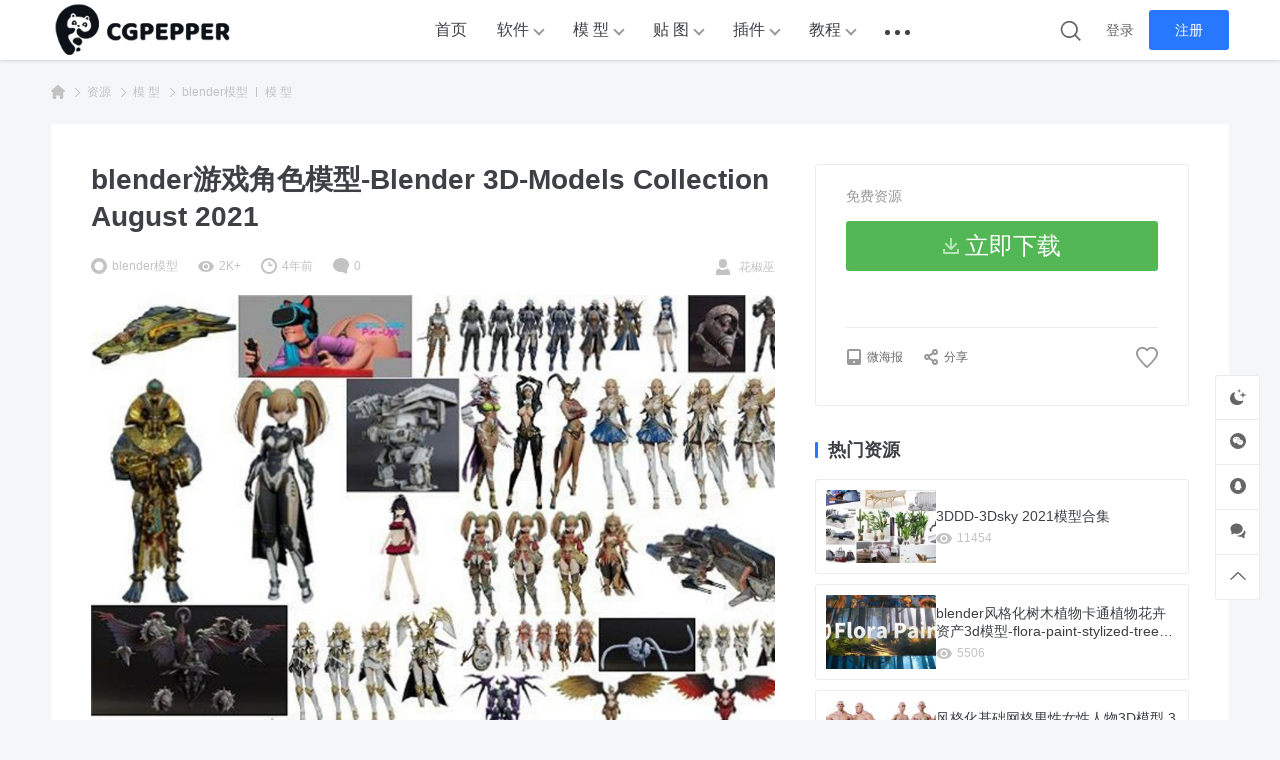

--- FILE ---
content_type: text/html; charset=UTF-8
request_url: https://www.cgpepper.com/blender%E6%B8%B8%E6%88%8F%E8%A7%92%E8%89%B2%E6%A8%A1%E5%9E%8B-blender-3d-models-collection-august-2021/
body_size: 10667
content:
<!DOCTYPE html>
<html lang="zh-Hans" class="">

<head>
  <meta charset="UTF-8">
  <meta name="viewport" content="width=device-width, initial-scale=1">
    <title>blender游戏角色模型-Blender 3D-Models Collection August 2021 &#8211; CGPepper-专注优质三维资源</title>
<meta name='robots' content='max-image-preview:large' />
<link rel="alternate" type="application/rss+xml" title="CGPepper-专注优质三维资源 &raquo; Feed" href="https://www.cgpepper.com/feed/" />
<link rel="alternate" type="application/rss+xml" title="CGPepper-专注优质三维资源 &raquo; 评论 Feed" href="https://www.cgpepper.com/comments/feed/" />
<meta property="og:locale" content="zh-Hans" />
<meta property="og:type" content="article" />
<meta property="og:title" content="blender游戏角色模型-Blender 3D-Models Collection August 2021" />
<meta property="og:description" content="这是一套blender的游戏角色模型，一共256个，格式为blender。 &nbsp;" />
<meta property="og:url" content="https://www.cgpepper.com/blender%e6%b8%b8%e6%88%8f%e8%a7%92%e8%89%b2%e6%a8%a1%e5%9e%8b-blender-3d-models-collection-august-2021/" />
<meta property="og:site_name" content="CGPepper-专注优质三维资源" />
<meta property="article:publisher" content="https://www.cgpepper.com/author/admin/" />
<meta property="article:published_time" content="2021-08-28T09:11:34+08:00" />
<meta property="article:modified_time" content="2022-06-28T10:47:53+08:00" />
<meta property="og:image" content="https://static.cgpepper.com/wp-content/uploads/2021/08/Blender-3D-Models-Collection-August-2021.jpg" />
<meta property="og:image:width" content="1000" />
<meta property="og:image:height" content="560" />
<script type="application/ld+json" class="wbolt-schema-graph">{"@context":"https:\/\/schema.org","@graph":[{"@type":"Organization","@id":"https:\/\/www.cgpepper.com\/#organization","name":"CGPepper-专注优质三维资源","url":"https:\/\/www.cgpepper.com\/","logo":{"@type":"ImageObject","@id":"https:\/\/www.cgpepper.com\/#logo","inLanguage":"zh-Hans","url":"https:\/\/static.cgpepper.com\/wp-content\/uploads\/2022\/06\/weqwe.png","contentUrl":"https:\/\/static.cgpepper.com\/wp-content\/uploads\/2022\/06\/weqwe.png","caption":"CGPepper-专注优质三维资源","width":243,"height":80},"image":{"@id":"https:\/\/www.cgpepper.com\/#logo"}},{"@type":"WebSite","@id":"https:\/\/www.cgpepper.com\/#website","url":"https:\/\/www.cgpepper.com\/","name":"CGPepper-专注优质三维资源","description":"","publisher":{"@id":"https:\/\/www.cgpepper.com\/#organization"},"potentialAction":{"@type":"SearchAction","target":{"@type":"EntryPoint","urlTemplate":"https:\/\/www.cgpepper.com\/?s={search_term_string}"},"query-input":"required name=search_term_string"},"inLanguage":"zh-Hans"},{"@type":"ImageObject","@id":"https:\/\/www.cgpepper.com\/blender%e6%b8%b8%e6%88%8f%e8%a7%92%e8%89%b2%e6%a8%a1%e5%9e%8b-blender-3d-models-collection-august-2021\/#primaryimage","inLanguage":"zh-Hans","url":"https:\/\/static.cgpepper.com\/wp-content\/uploads\/2021\/08\/Blender-3D-Models-Collection-August-2021.jpg","contentUrl":"https:\/\/static.cgpepper.com\/wp-content\/uploads\/2021\/08\/Blender-3D-Models-Collection-August-2021.jpg","width":1000,"height":560,"caption":"blender游戏角色模型-Blender 3D-Models Collection August 2021"},{"@type":"WebPage","@id":"https:\/\/www.cgpepper.com\/blender%e6%b8%b8%e6%88%8f%e8%a7%92%e8%89%b2%e6%a8%a1%e5%9e%8b-blender-3d-models-collection-august-2021\/#webpage","url":"https:\/\/www.cgpepper.com\/blender%e6%b8%b8%e6%88%8f%e8%a7%92%e8%89%b2%e6%a8%a1%e5%9e%8b-blender-3d-models-collection-august-2021\/","name":"blender游戏角色模型-Blender 3D-Models Collection August 2021","isPartOf":{"@id":"https:\/\/www.cgpepper.com\/#website"},"primaryImageOfPage":{"@id":"https:\/\/www.cgpepper.com\/blender%e6%b8%b8%e6%88%8f%e8%a7%92%e8%89%b2%e6%a8%a1%e5%9e%8b-blender-3d-models-collection-august-2021\/#primaryimage"},"datePublished":"2021-08-28T09:11:34+08:00","dateModified":"2022-06-28T10:47:53+08:00","description":"这是一套blender的游戏角色模型，一共256个，格式为blender。 &nbsp;","breadcrumb":{"@id":"https:\/\/www.cgpepper.com\/blender%e6%b8%b8%e6%88%8f%e8%a7%92%e8%89%b2%e6%a8%a1%e5%9e%8b-blender-3d-models-collection-august-2021\/#breadcrumb"},"inLanguage":"zh-Hans","potentialAction":{"@type":"ReadAction","target":["https:\/\/www.cgpepper.com\/blender%e6%b8%b8%e6%88%8f%e8%a7%92%e8%89%b2%e6%a8%a1%e5%9e%8b-blender-3d-models-collection-august-2021\/"]}},{"@type":"BreadcrumbList","@id":"https:\/\/www.cgpepper.com\/blender%e6%b8%b8%e6%88%8f%e8%a7%92%e8%89%b2%e6%a8%a1%e5%9e%8b-blender-3d-models-collection-august-2021\/#breadcrumb","itemListElement":[{"@type":"ListItem","position":1,"name":"首页","item":"https:\/\/www.cgpepper.com\/"},{"@type":"ListItem","position":2,"name":"模 型","item":"https:\/\/www.cgpepper.com\/category\/architecture\/"},{"@type":"ListItem","position":3,"name":"blender模型","item":"https:\/\/www.cgpepper.com\/category\/architecture\/blender-architecture\/"},{"@type":"ListItem","position":4,"name":"blender游戏角色模型-Blender 3D-Models Collection August 2021"}]},{"@type":"Article","@id":"https:\/\/www.cgpepper.com\/blender%e6%b8%b8%e6%88%8f%e8%a7%92%e8%89%b2%e6%a8%a1%e5%9e%8b-blender-3d-models-collection-august-2021\/#article","isPartOf":{"@id":"https:\/\/www.cgpepper.com\/blender%e6%b8%b8%e6%88%8f%e8%a7%92%e8%89%b2%e6%a8%a1%e5%9e%8b-blender-3d-models-collection-august-2021\/#webpage"},"author":{"@id":"https:\/\/www.cgpepper.com\/#\/schema\/person\/1"},"headline":"blender游戏角色模型-Blender 3D-Models Collection August 2021","datePublished":"2021-08-28T09:11:34+08:00","dateModified":"2022-06-28T10:47:53+08:00","mainEntityOfPage":{"@id":"https:\/\/www.cgpepper.com\/blender%e6%b8%b8%e6%88%8f%e8%a7%92%e8%89%b2%e6%a8%a1%e5%9e%8b-blender-3d-models-collection-august-2021\/#webpage"},"wordCount":44,"commentCount":"0","publisher":{"@id":"https:\/\/www.cgpepper.com\/#organization"},"image":{"@id":"https:\/\/www.cgpepper.com\/blender%e6%b8%b8%e6%88%8f%e8%a7%92%e8%89%b2%e6%a8%a1%e5%9e%8b-blender-3d-models-collection-august-2021\/#primaryimage"},"thumbnailUrl":"https:\/\/static.cgpepper.com\/wp-content\/uploads\/2021\/08\/Blender-3D-Models-Collection-August-2021.jpg","keywords":[""],"inLanguage":"zh-Hans","potentialAction":{"@type":"CommentAction","name":"评论交流","target":["https:\/\/www.cgpepper.com\/blender%e6%b8%b8%e6%88%8f%e8%a7%92%e8%89%b2%e6%a8%a1%e5%9e%8b-blender-3d-models-collection-august-2021\/#comment"]}},{"@type":"Person","@id":"https:\/\/www.cgpepper.com\/#\/schema\/person\/1","name":"花椒巫","image":{"@type":"ImageObject","@id":"https:\/\/www.cgpepper.com\/#\/schema\/person\/1\/logo","inLanguage":"zh-Hans","url":"https:\/\/static.cgpepper.com\/wp-content\/uploads\/avatars\/2022\/12\/47af4ddd06211c4ccac1457e8eae43b1.png","contentUrl":"https:\/\/static.cgpepper.com\/wp-content\/uploads\/avatars\/2022\/12\/47af4ddd06211c4ccac1457e8eae43b1.png","caption":"花椒巫"},"description":"","url":"https:\/\/www.cgpepper.com\/author\/admin\/"}]}</script><style id='wb-inline-inline-css' type='text/css'>
:root{--wb-thumb-fix:; --wb-thumb-rate:66.67%; }

</style>
<style id='classic-theme-styles-inline-css' type='text/css'>
/*! This file is auto-generated */
.wp-block-button__link{color:#fff;background-color:#32373c;border-radius:9999px;box-shadow:none;text-decoration:none;padding:calc(.667em + 2px) calc(1.333em + 2px);font-size:1.125em}.wp-block-file__button{background:#32373c;color:#fff;text-decoration:none}
</style>
<style id='global-styles-inline-css' type='text/css'>
body{--wp--preset--color--black: #000000;--wp--preset--color--cyan-bluish-gray: #abb8c3;--wp--preset--color--white: #ffffff;--wp--preset--color--pale-pink: #f78da7;--wp--preset--color--vivid-red: #cf2e2e;--wp--preset--color--luminous-vivid-orange: #ff6900;--wp--preset--color--luminous-vivid-amber: #fcb900;--wp--preset--color--light-green-cyan: #7bdcb5;--wp--preset--color--vivid-green-cyan: #00d084;--wp--preset--color--pale-cyan-blue: #8ed1fc;--wp--preset--color--vivid-cyan-blue: #0693e3;--wp--preset--color--vivid-purple: #9b51e0;--wp--preset--gradient--vivid-cyan-blue-to-vivid-purple: linear-gradient(135deg,rgba(6,147,227,1) 0%,rgb(155,81,224) 100%);--wp--preset--gradient--light-green-cyan-to-vivid-green-cyan: linear-gradient(135deg,rgb(122,220,180) 0%,rgb(0,208,130) 100%);--wp--preset--gradient--luminous-vivid-amber-to-luminous-vivid-orange: linear-gradient(135deg,rgba(252,185,0,1) 0%,rgba(255,105,0,1) 100%);--wp--preset--gradient--luminous-vivid-orange-to-vivid-red: linear-gradient(135deg,rgba(255,105,0,1) 0%,rgb(207,46,46) 100%);--wp--preset--gradient--very-light-gray-to-cyan-bluish-gray: linear-gradient(135deg,rgb(238,238,238) 0%,rgb(169,184,195) 100%);--wp--preset--gradient--cool-to-warm-spectrum: linear-gradient(135deg,rgb(74,234,220) 0%,rgb(151,120,209) 20%,rgb(207,42,186) 40%,rgb(238,44,130) 60%,rgb(251,105,98) 80%,rgb(254,248,76) 100%);--wp--preset--gradient--blush-light-purple: linear-gradient(135deg,rgb(255,206,236) 0%,rgb(152,150,240) 100%);--wp--preset--gradient--blush-bordeaux: linear-gradient(135deg,rgb(254,205,165) 0%,rgb(254,45,45) 50%,rgb(107,0,62) 100%);--wp--preset--gradient--luminous-dusk: linear-gradient(135deg,rgb(255,203,112) 0%,rgb(199,81,192) 50%,rgb(65,88,208) 100%);--wp--preset--gradient--pale-ocean: linear-gradient(135deg,rgb(255,245,203) 0%,rgb(182,227,212) 50%,rgb(51,167,181) 100%);--wp--preset--gradient--electric-grass: linear-gradient(135deg,rgb(202,248,128) 0%,rgb(113,206,126) 100%);--wp--preset--gradient--midnight: linear-gradient(135deg,rgb(2,3,129) 0%,rgb(40,116,252) 100%);--wp--preset--font-size--small: 13px;--wp--preset--font-size--medium: 20px;--wp--preset--font-size--large: 36px;--wp--preset--font-size--x-large: 42px;--wp--preset--spacing--20: 0.44rem;--wp--preset--spacing--30: 0.67rem;--wp--preset--spacing--40: 1rem;--wp--preset--spacing--50: 1.5rem;--wp--preset--spacing--60: 2.25rem;--wp--preset--spacing--70: 3.38rem;--wp--preset--spacing--80: 5.06rem;--wp--preset--shadow--natural: 6px 6px 9px rgba(0, 0, 0, 0.2);--wp--preset--shadow--deep: 12px 12px 50px rgba(0, 0, 0, 0.4);--wp--preset--shadow--sharp: 6px 6px 0px rgba(0, 0, 0, 0.2);--wp--preset--shadow--outlined: 6px 6px 0px -3px rgba(255, 255, 255, 1), 6px 6px rgba(0, 0, 0, 1);--wp--preset--shadow--crisp: 6px 6px 0px rgba(0, 0, 0, 1);}:where(.is-layout-flex){gap: 0.5em;}:where(.is-layout-grid){gap: 0.5em;}body .is-layout-flow > .alignleft{float: left;margin-inline-start: 0;margin-inline-end: 2em;}body .is-layout-flow > .alignright{float: right;margin-inline-start: 2em;margin-inline-end: 0;}body .is-layout-flow > .aligncenter{margin-left: auto !important;margin-right: auto !important;}body .is-layout-constrained > .alignleft{float: left;margin-inline-start: 0;margin-inline-end: 2em;}body .is-layout-constrained > .alignright{float: right;margin-inline-start: 2em;margin-inline-end: 0;}body .is-layout-constrained > .aligncenter{margin-left: auto !important;margin-right: auto !important;}body .is-layout-constrained > :where(:not(.alignleft):not(.alignright):not(.alignfull)){max-width: var(--wp--style--global--content-size);margin-left: auto !important;margin-right: auto !important;}body .is-layout-constrained > .alignwide{max-width: var(--wp--style--global--wide-size);}body .is-layout-flex{display: flex;}body .is-layout-flex{flex-wrap: wrap;align-items: center;}body .is-layout-flex > *{margin: 0;}body .is-layout-grid{display: grid;}body .is-layout-grid > *{margin: 0;}:where(.wp-block-columns.is-layout-flex){gap: 2em;}:where(.wp-block-columns.is-layout-grid){gap: 2em;}:where(.wp-block-post-template.is-layout-flex){gap: 1.25em;}:where(.wp-block-post-template.is-layout-grid){gap: 1.25em;}.has-black-color{color: var(--wp--preset--color--black) !important;}.has-cyan-bluish-gray-color{color: var(--wp--preset--color--cyan-bluish-gray) !important;}.has-white-color{color: var(--wp--preset--color--white) !important;}.has-pale-pink-color{color: var(--wp--preset--color--pale-pink) !important;}.has-vivid-red-color{color: var(--wp--preset--color--vivid-red) !important;}.has-luminous-vivid-orange-color{color: var(--wp--preset--color--luminous-vivid-orange) !important;}.has-luminous-vivid-amber-color{color: var(--wp--preset--color--luminous-vivid-amber) !important;}.has-light-green-cyan-color{color: var(--wp--preset--color--light-green-cyan) !important;}.has-vivid-green-cyan-color{color: var(--wp--preset--color--vivid-green-cyan) !important;}.has-pale-cyan-blue-color{color: var(--wp--preset--color--pale-cyan-blue) !important;}.has-vivid-cyan-blue-color{color: var(--wp--preset--color--vivid-cyan-blue) !important;}.has-vivid-purple-color{color: var(--wp--preset--color--vivid-purple) !important;}.has-black-background-color{background-color: var(--wp--preset--color--black) !important;}.has-cyan-bluish-gray-background-color{background-color: var(--wp--preset--color--cyan-bluish-gray) !important;}.has-white-background-color{background-color: var(--wp--preset--color--white) !important;}.has-pale-pink-background-color{background-color: var(--wp--preset--color--pale-pink) !important;}.has-vivid-red-background-color{background-color: var(--wp--preset--color--vivid-red) !important;}.has-luminous-vivid-orange-background-color{background-color: var(--wp--preset--color--luminous-vivid-orange) !important;}.has-luminous-vivid-amber-background-color{background-color: var(--wp--preset--color--luminous-vivid-amber) !important;}.has-light-green-cyan-background-color{background-color: var(--wp--preset--color--light-green-cyan) !important;}.has-vivid-green-cyan-background-color{background-color: var(--wp--preset--color--vivid-green-cyan) !important;}.has-pale-cyan-blue-background-color{background-color: var(--wp--preset--color--pale-cyan-blue) !important;}.has-vivid-cyan-blue-background-color{background-color: var(--wp--preset--color--vivid-cyan-blue) !important;}.has-vivid-purple-background-color{background-color: var(--wp--preset--color--vivid-purple) !important;}.has-black-border-color{border-color: var(--wp--preset--color--black) !important;}.has-cyan-bluish-gray-border-color{border-color: var(--wp--preset--color--cyan-bluish-gray) !important;}.has-white-border-color{border-color: var(--wp--preset--color--white) !important;}.has-pale-pink-border-color{border-color: var(--wp--preset--color--pale-pink) !important;}.has-vivid-red-border-color{border-color: var(--wp--preset--color--vivid-red) !important;}.has-luminous-vivid-orange-border-color{border-color: var(--wp--preset--color--luminous-vivid-orange) !important;}.has-luminous-vivid-amber-border-color{border-color: var(--wp--preset--color--luminous-vivid-amber) !important;}.has-light-green-cyan-border-color{border-color: var(--wp--preset--color--light-green-cyan) !important;}.has-vivid-green-cyan-border-color{border-color: var(--wp--preset--color--vivid-green-cyan) !important;}.has-pale-cyan-blue-border-color{border-color: var(--wp--preset--color--pale-cyan-blue) !important;}.has-vivid-cyan-blue-border-color{border-color: var(--wp--preset--color--vivid-cyan-blue) !important;}.has-vivid-purple-border-color{border-color: var(--wp--preset--color--vivid-purple) !important;}.has-vivid-cyan-blue-to-vivid-purple-gradient-background{background: var(--wp--preset--gradient--vivid-cyan-blue-to-vivid-purple) !important;}.has-light-green-cyan-to-vivid-green-cyan-gradient-background{background: var(--wp--preset--gradient--light-green-cyan-to-vivid-green-cyan) !important;}.has-luminous-vivid-amber-to-luminous-vivid-orange-gradient-background{background: var(--wp--preset--gradient--luminous-vivid-amber-to-luminous-vivid-orange) !important;}.has-luminous-vivid-orange-to-vivid-red-gradient-background{background: var(--wp--preset--gradient--luminous-vivid-orange-to-vivid-red) !important;}.has-very-light-gray-to-cyan-bluish-gray-gradient-background{background: var(--wp--preset--gradient--very-light-gray-to-cyan-bluish-gray) !important;}.has-cool-to-warm-spectrum-gradient-background{background: var(--wp--preset--gradient--cool-to-warm-spectrum) !important;}.has-blush-light-purple-gradient-background{background: var(--wp--preset--gradient--blush-light-purple) !important;}.has-blush-bordeaux-gradient-background{background: var(--wp--preset--gradient--blush-bordeaux) !important;}.has-luminous-dusk-gradient-background{background: var(--wp--preset--gradient--luminous-dusk) !important;}.has-pale-ocean-gradient-background{background: var(--wp--preset--gradient--pale-ocean) !important;}.has-electric-grass-gradient-background{background: var(--wp--preset--gradient--electric-grass) !important;}.has-midnight-gradient-background{background: var(--wp--preset--gradient--midnight) !important;}.has-small-font-size{font-size: var(--wp--preset--font-size--small) !important;}.has-medium-font-size{font-size: var(--wp--preset--font-size--medium) !important;}.has-large-font-size{font-size: var(--wp--preset--font-size--large) !important;}.has-x-large-font-size{font-size: var(--wp--preset--font-size--x-large) !important;}
.wp-block-navigation a:where(:not(.wp-element-button)){color: inherit;}
:where(.wp-block-post-template.is-layout-flex){gap: 1.25em;}:where(.wp-block-post-template.is-layout-grid){gap: 1.25em;}
:where(.wp-block-columns.is-layout-flex){gap: 2em;}:where(.wp-block-columns.is-layout-grid){gap: 2em;}
.wp-block-pullquote{font-size: 1.5em;line-height: 1.6;}
</style>
<link rel='stylesheet' id='wbolt-style-css' href='https://static.cgpepper.com/wp-content/themes/storeys-pro/css/style_wbolt.css?ver=2.7.2' type='text/css' media='all' />
<link rel='stylesheet' id='wb-single-res-css' href='https://static.cgpepper.com/wp-content/themes/storeys-pro/css/res_single.css?ver=2.7.2' type='text/css' media='all' />
<script type="text/javascript" id="wb-cnf-inline-js-before">
/* <![CDATA[ */
var wb_base = {"_version":"2.7.2","_pd_code":"storeys-pro","home_url":"https:\/\/www.cgpepper.com","theme_url":"https:\/\/www.cgpepper.com\/wp-content\/themes\/storeys-pro","assets_url":"https:\/\/static.cgpepper.com\/wp-content\/themes\/storeys-pro","locale":"zh_CN","ajax_url":"https:\/\/www.cgpepper.com\/wp-admin\/admin-ajax.php","theme_name":"storeys-pro","assets_ver":"2.7.2","wbc_ver":"1.3.2","_img_rate":0.6667,"_wp_uid":0,"_pid":4194,"upload_server":"https:\/\/www.cgpepper.com\/?wb=upload-img","cart_url":"https:\/\/www.cgpepper.com\/?wb=cart","pay_url":"https:\/\/www.cgpepper.com\/?wb=pay","member_url":"https:\/\/www.cgpepper.com\/?wb=member","poster_theme":"3"}; 
/* ]]> */
</script>
<link rel="EditURI" type="application/rsd+xml" title="RSD" href="https://www.cgpepper.com/xmlrpc.php?rsd" />
<meta name="generator" content="WordPress 6.4.7" />
<link rel="canonical" href="https://www.cgpepper.com/blender%e6%b8%b8%e6%88%8f%e8%a7%92%e8%89%b2%e6%a8%a1%e5%9e%8b-blender-3d-models-collection-august-2021/" />
<link rel='shortlink' href='https://www.cgpepper.com/?p=4194' />
<link rel="icon" href="https://static.cgpepper.com/wp-content/uploads/2022/06/da.png" sizes="32x32" />
<link rel="icon" href="https://static.cgpepper.com/wp-content/uploads/2022/06/da.png" sizes="192x192" />
<link rel="apple-touch-icon" href="https://static.cgpepper.com/wp-content/uploads/2022/06/da.png" />
<meta name="msapplication-TileImage" content="https://static.cgpepper.com/wp-content/uploads/2022/06/da.png" />
</head>

<body class="post-template-default single single-post postid-4194 single-format-standard wb-with-sticky-btm">
    <header class="header">
    <div class="inner pw">
      <div class="logo"><a href="https://www.cgpepper.com/" rel="home"><img src="https://static.cgpepper.com/wp-content/uploads/2022/06/weqwe.png" width="200" height="60" alt="CGPepper-专注优质三维资源"/></a></div>
              <div class="nav-top">
          <ul id="J_topNav" class="nav"><li><a href="https://www.cgpepper.com/">首页</a></li>
<li class="menu-item-has-children"><a href="https://www.cgpepper.com/category/%e8%bd%af%e4%bb%b6/">软件</a>
<div class="sub-menu lv-0">
<ul>	<li><a href="https://www.cgpepper.com/category/%e8%bd%af%e4%bb%b6/adobe/">Adobe</a></li>
	<li><a href="https://www.cgpepper.com/category/%e8%bd%af%e4%bb%b6/autodesk/">Autodesk</a></li>
	<li><a href="https://www.cgpepper.com/category/%e8%bd%af%e4%bb%b6/c4d-%e8%bd%af%e4%bb%b6/">C4D</a></li>
	<li><a href="https://www.cgpepper.com/category/%e8%bd%af%e4%bb%b6/keyshot/">Keyshot</a></li>
	<li><a href="https://www.cgpepper.com/category/%e8%bd%af%e4%bb%b6/rhino/">Rhino</a></li>
	<li><a href="https://www.cgpepper.com/category/%e8%bd%af%e4%bb%b6/sketchup/">SketchUp</a></li>
	<li><a href="https://www.cgpepper.com/category/%e8%bd%af%e4%bb%b6/substance/">Substance</a></li>
	<li><a href="https://www.cgpepper.com/category/%e8%bd%af%e4%bb%b6/rizomuv/">RizomUV</a></li>
	<li><a href="https://www.cgpepper.com/category/%e8%bd%af%e4%bb%b6/houdini-%e8%bd%af%e4%bb%b6/">Houdini</a></li>
	<li><a href="https://www.cgpepper.com/category/%e8%bd%af%e4%bb%b6/lumion/">Lumion</a></li>
	<li><a href="https://www.cgpepper.com/category/%e8%bd%af%e4%bb%b6/zbrush/">ZBrush</a></li>
	<li><a href="https://www.cgpepper.com/category/%e8%bd%af%e4%bb%b6/gaea/">Gaea</a></li>
	<li><a href="https://www.cgpepper.com/category/%e8%bd%af%e4%bb%b6/marvelous-designer/">Marvelous Designer</a></li>
	<li><a href="https://www.cgpepper.com/category/%e8%bd%af%e4%bb%b6/modo/">Modo</a></li>
	<li><a href="https://www.cgpepper.com/category/%e8%bd%af%e4%bb%b6/topaz/">Topaz</a></li>
	<li><a href="https://www.cgpepper.com/category/%e8%bd%af%e4%bb%b6/%e8%be%be%e8%8a%ac%e5%a5%87/">达芬奇</a></li>
</ul>
</div></li>
<li class="menu-item-has-children"><a href="https://www.cgpepper.com/category/architecture/">模 型</a>
<div class="sub-menu lv-0">
<ul>	<li><a href="https://www.cgpepper.com/category/architecture/evermotion/">Evermotion系列</a></li>
	<li><a href="https://www.cgpepper.com/category/architecture/kitbash3d/">Kitbash3D系列</a></li>
	<li><a href="https://www.cgpepper.com/category/architecture/cgaxis%e7%b3%bb%e5%88%97-architecture/">CGAxis系列</a></li>
	<li><a href="https://www.cgpepper.com/category/architecture/%e5%ae%b6%e5%85%b7/">室内家具</a></li>
	<li><a href="https://www.cgpepper.com/category/architecture/%e5%ae%a4%e5%86%85%e6%91%86%e4%bb%b6/">室内摆件</a></li>
	<li><a href="https://www.cgpepper.com/category/architecture/%e5%ae%a4%e5%86%85/">室内场景</a></li>
	<li><a href="https://www.cgpepper.com/category/architecture/%e5%bb%ba%e7%ad%91/">室外建筑</a></li>
	<li><a href="https://www.cgpepper.com/category/architecture/%e5%8e%a8%e6%88%bf%e7%94%a8%e5%93%81/">厨房用品</a></li>
	<li><a href="https://www.cgpepper.com/category/architecture/%e6%b0%b4%e6%9e%9c%e9%a3%9f%e7%89%a9/">水果食物</a></li>
	<li><a href="https://www.cgpepper.com/category/architecture/%e7%94%b5%e5%ad%90%e4%ba%a7%e5%93%81/">电子产品</a></li>
	<li><a href="https://www.cgpepper.com/category/architecture/%e5%ae%b6%e7%94%a8%e7%94%b5%e5%99%a8/">家用电器</a></li>
	<li><a href="https://www.cgpepper.com/category/architecture/%e4%ba%ba%e7%89%a9%e8%a7%92%e8%89%b2/">人物角色</a></li>
	<li><a href="https://www.cgpepper.com/category/architecture/%e6%a4%8d%e7%89%a9/">植物树木</a></li>
	<li><a href="https://www.cgpepper.com/category/architecture/%e7%a7%91%e5%b9%bb/">科幻模型</a></li>
	<li><a href="https://www.cgpepper.com/category/architecture/%e4%ba%a4%e9%80%9a%e5%b7%a5%e5%85%b7/">交通工具</a></li>
	<li><a href="https://www.cgpepper.com/category/architecture/%e5%8c%bb%e7%96%97%e8%ae%be%e5%a4%87/">医疗设备</a></li>
	<li><a href="https://www.cgpepper.com/category/architecture/%e6%ad%a6%e5%99%a8%e8%a3%85%e5%a4%87/">武器装备</a></li>
	<li><a href="https://www.cgpepper.com/category/architecture/%e5%8a%a8%e7%89%a9/">动物角色</a></li>
	<li><a href="https://www.cgpepper.com/category/architecture/%e7%9f%b3%e5%a4%b4/">地面模型</a></li>
	<li><a href="https://www.cgpepper.com/category/architecture/%e7%81%af%e5%85%b7/">灯具模型</a></li>
	<li><a href="https://www.cgpepper.com/category/architecture/%e5%b0%8f%e5%9c%ba%e6%99%af/">场景模型</a></li>
	<li><a href="https://www.cgpepper.com/category/architecture/%e7%83%9f%e9%9b%be%e4%bd%93%e7%a7%af/">烟雾体积</a></li>
</ul>
</div></li>
<li class="menu-item-has-children"><a href="https://www.cgpepper.com/category/art-design/">贴 图</a>
<div class="sub-menu lv-0">
<ul>	<li><a href="https://www.cgpepper.com/category/art-design/%e9%81%ae%e7%bd%a9/">遮罩</a></li>
	<li><a href="https://www.cgpepper.com/category/art-design/%e9%9d%a2%e6%96%99/">布料</a></li>
	<li><a href="https://www.cgpepper.com/category/art-design/%e6%9c%a8%e7%ba%b9/">木纹</a></li>
	<li><a href="https://www.cgpepper.com/category/art-design/%e7%93%b7%e7%a0%96/">瓷砖</a></li>
	<li><a href="https://www.cgpepper.com/category/art-design/%e9%87%91%e5%b1%9e/">金属</a></li>
	<li><a href="https://www.cgpepper.com/category/art-design/%e7%9a%ae%e9%9d%a9/">皮革</a></li>
	<li><a href="https://www.cgpepper.com/category/art-design/%e5%9c%b0%e9%9d%a2/">地面</a></li>
	<li><a href="https://www.cgpepper.com/category/art-design/%e5%a2%99%e7%a0%96/">墙砖</a></li>
	<li><a href="https://www.cgpepper.com/category/art-design/%e5%a1%91%e6%96%99/">塑料</a></li>
	<li><a href="https://www.cgpepper.com/category/art-design/%e5%bb%ba%e7%ad%91-art-design/">建筑</a></li>
	<li><a href="https://www.cgpepper.com/category/art-design/%e5%a4%a7%e7%90%86%e7%9f%b3/">大理石</a></li>
	<li><a href="https://www.cgpepper.com/category/art-design/%e6%b7%b7%e6%b3%a5%e5%9c%9f/">混泥土</a></li>
	<li><a href="https://www.cgpepper.com/category/art-design/%e7%89%b9%e6%ae%8a%e8%b4%b4%e5%9b%be/">特殊贴图</a></li>
	<li><a href="https://www.cgpepper.com/category/art-design/%e7%8e%bb%e7%92%83%e6%b0%b4%e6%99%b6/">玻璃水晶</a></li>
</ul>
</div></li>
<li class="menu-item-has-children"><a href="https://www.cgpepper.com/category/%e6%8f%92%e4%bb%b6/">插件</a>
<div class="sub-menu lv-0">
<ul>	<li><a href="https://www.cgpepper.com/category/%e6%8f%92%e4%bb%b6/3dmax-%e6%8f%92%e4%bb%b6/">3DMAX</a></li>
	<li><a href="https://www.cgpepper.com/category/%e6%8f%92%e4%bb%b6/blender/">Blender</a></li>
	<li><a href="https://www.cgpepper.com/category/%e6%8f%92%e4%bb%b6/c4d-%e6%8f%92%e4%bb%b6/">C4D</a></li>
	<li><a href="https://www.cgpepper.com/category/%e6%8f%92%e4%bb%b6/maya/">Maya</a></li>
</ul>
</div></li>
<li class="menu-item-has-children"><a href="https://www.cgpepper.com/category/%e6%95%99%e7%a8%8b/">教程</a>
<div class="sub-menu lv-0">
<ul>	<li><a href="https://www.cgpepper.com/category/%e6%95%99%e7%a8%8b/corona/">corona教程</a></li>
	<li><a href="https://www.cgpepper.com/category/%e6%95%99%e7%a8%8b/c4d-%e6%95%99%e7%a8%8b/">C4D教程</a></li>
	<li><a href="https://www.cgpepper.com/right-sidebar/">3dmax教程</a></li>
	<li><a href="https://www.cgpepper.com/category/%e6%95%99%e7%a8%8b/keyshot-%e6%95%99%e7%a8%8b/">keyshot教程</a></li>
	<li><a href="https://www.cgpepper.com/category/%e6%95%99%e7%a8%8b/houdini/">Houdini教程</a></li>
</ul>
</div></li>
<li class="menu-item-has-children"><a href="https://www.cgpepper.com/category/%e6%b8%b2%e6%9f%93/">渲染</a>
<div class="sub-menu lv-0">
<ul>	<li><a href="https://www.cgpepper.com/category/%e6%b8%b2%e6%9f%93/corona%e6%b8%b2%e6%9f%93%e5%99%a8/">Corona渲染器</a></li>
	<li><a href="https://www.cgpepper.com/category/%e6%b8%b2%e6%9f%93/vray/">Vray渲染器</a></li>
	<li><a href="https://www.cgpepper.com/category/%e6%b8%b2%e6%9f%93/octane/">Octane渲染器</a></li>
	<li><a href="https://www.cgpepper.com/category/%e6%b8%b2%e6%9f%93/bella%e6%b8%b2%e6%9f%93%e5%99%a8/">Bella渲染器</a></li>
</ul>
</div></li>
<li><a href="https://www.cgpepper.com/category/hdri/">HDRI</a></li>
<li><a href="https://www.cgpepper.com/category/%e7%b4%a0%e6%9d%90/">图片素材</a></li>
<li><a href="https://www.cgpepper.com/category/%e6%9d%90%e8%b4%a8%e5%8c%85/">材质包</a></li>
<li><a href="https://www.cgpepper.com/category/ue5/">UE5</a></li>
<li><a href="https://www.cgpepper.com/category/%e7%ac%94%e5%88%b7/">笔刷</a></li>
</ul>        </div>
      
      <div class="top-links">
  <span class="link link-search" id="J_topSearchBtn"><svg class="wb-icon wbsico-search"><use xlink:href="#wbsico-search"></use></svg></span>

      <a class="link link-login user-login" data-sign="0" href="https://www.cgpepper.com/wp-login.php?redirect_to=%2Fblender%25E6%25B8%25B8%25E6%2588%258F%25E8%25A7%2592%25E8%2589%25B2%25E6%25A8%25A1%25E5%259E%258B-blender-3d-models-collection-august-2021%2F">登录</a>
          <a class="link link-reg" href="https://www.cgpepper.com/wp-login.php?action=register">注册</a>
  </div>
    </div>

    <div class="search-top-bar" id="J_topSearchBar">
  <form class="search-form" id="J_searchformTop" action="https://www.cgpepper.com/" method="get">
    <button type="button" class="btn-search" title="搜索"><svg class="wb-icon wbsico-search"><use xlink:href="#wbsico-search"></use></svg></button>
    <input type="text" class="form-control" autocomplete="off" name="s" id="s" placeholder="搜索资源" />
    <input type="hidden" name="post_type" value="post" />
  </form>
</div>  </header>
  <div class="container container-single"><div class="bread-crumbs"><div class="inner pw"><a class="item-home" href="https://www.cgpepper.com" rel="home"><svg class="wb-icon wbsico-home-fill"><use xlink:href="#wbsico-home-fill"></use></svg></a> <i>&gt;</i> <a href="https://www.cgpepper.com/resources/">资源</a> <i>&gt;</i> <a href="https://www.cgpepper.com/category/architecture/">模 型</a> <i>&gt;</i> <a href=https://www.cgpepper.com/category/architecture/blender-architecture/>blender模型</a> <b>|</b> <a href=https://www.cgpepper.com/category/architecture/>模 型</a></div></div>
<div class="post-single pw post-4194 post type-post status-publish format-standard has-post-thumbnail hentry category-blender-architecture category-architecture" id="J_postCont">
  <div class="content">
    
<article class="main main-detail">
  <header class="article-header">
    <div class="title-detail">
      <h1>blender游戏角色模型-Blender 3D-Models Collection August 2021</h1>

          </div>

    <div class="post-metas">
      <a href="https://www.cgpepper.com/category/architecture/blender-architecture/" class="meta-item post-cate">
        <svg class="wb-icon wbsico-circle"><use xlink:href="#wbsico-circle"></use></svg>        <em class="cate-tag tag-86">blender模型</em>      </a>
      <span class="meta-item meta-views">
        <svg class="wb-icon wbsico-views"><use xlink:href="#wbsico-views"></use></svg>        <em class="meta-views">2K+</em>
      </span>

      <time class="meta-item meta-date" pubdate datetime="2021-08-28T09:11:34+08:00">
          <svg class="wb-icon wbsico-time"><use xlink:href="#wbsico-time"></use></svg>
          <em>4年前</em>
        </time>      <span class="meta-item meta-comments primary">
        <svg class="wb-icon wbsico-comment"><use xlink:href="#wbsico-comment"></use></svg>        <em>0</a></em>
      </span>

      <span class="meta-item meta-author">
        <a href="https://www.cgpepper.com/author/admin/">
          <svg class="wb-icon wbsico-author"><use xlink:href="#wbsico-author"></use></svg>          <em>花椒巫</em>
        </a>
              </span>
    </div>
  </header>

  
  <div class="article-detail">
    <p><img decoding="async" src="https://static.cgpepper.com/wp-content/uploads/2021/08/Blender-3D-Models-Collection-August-202102-scaled.jpg" alt="" width="915" height="2560" /></p>
<p>这是一套blender的游戏角色模型，一共256个，格式为blender。</p>
<p>&nbsp;</p>

    <div class="wbp-cbm">
      <div class="wb-btn-like" data-post_id="4194" data-count="56" ><svg class="wb-icon wbsico-like"><use xlink:href="#wbsico-like"></use></svg>
					<span class="like-count">点赞(56)</span>
				</div>    </div>
  </div>

  
<div id="J_DLIPPCont" class="dlipp-cont-wp">
  <div class="dlipp-cont-inner">
          <div class="dlipp-cont-hd">
        <svg class="wbsico-dl wb-icon">
          <use xlink:href="#wbsico-dl"></use>
        </svg>
        <span>资源下载地址</span>
      </div>
    
    <div class="dlipp-cont-bd">
      <p class="info">该资源需登录后下载</p><a class="dlipp-dl-btn" href="https://www.cgpepper.com/wp-login.php?redirect_to=https%3A%2F%2Fwww.cgpepper.com%2Fblender%25e6%25b8%25b8%25e6%2588%258f%25e8%25a7%2592%25e8%2589%25b2%25e6%25a8%25a1%25e5%259e%258b-blender-3d-models-collection-august-2021%2F" rel="nofollow"><span>去登录</span></a>    </div>

    <div class="dlipp-cont-ft">
      温馨提示：本资源来源于互联网，仅供参考学习使用。若该资源侵犯了您的权益，请 <a class="link" href="https://www.cgpepper.com/?wb=member#/contact" rel="nofollow" target="contact">联系我们</a> 处理。    </div>
  </div>
</div></article>
<div class="sidebar">
  <div class="sb-inner">
    
    <div class="width-border-box">
      <section class="widget widget-download">
        

  <div class="wbdl-for-vip-info">
    <div class="wfvi-main"><span class="free">免费资源</span></div>
  </div>

  <a class="wb-btn wb-btn-download wb-btn-free" href="https://www.cgpepper.com/wp-login.php?redirect_to=https%3A%2F%2Fwww.cgpepper.com%2Fblender%25e6%25b8%25b8%25e6%2588%258f%25e8%25a7%2592%25e8%2589%25b2%25e6%25a8%25a1%25e5%259e%258b-blender-3d-models-collection-august-2021%2F" rel="nofollow">
    <svg class="wb-icon wbsico-dl">
      <use xlink:href="#wbsico-dl"></use>
    </svg>
    <span>立即下载</span>
  </a>

<div class="wbdl-custom-info"></div>      </section>

      <section class="widget widget-social">
        
			<div class="wb-inline-mode"><a class="wb-share-poster j-poster-btn" data-id="4194"><svg class="wb-icon wbsico-poster"><use xlink:href="#wbsico-poster"></use></svg><span>微海报</span></a><a class="wb-btn-share j-social-btn" data-id="4194"><svg class="wb-icon wbsico-share"><use xlink:href="#wbsico-share"></use></svg><span>分享</span></a></div>
        <span class="fav" data-id="4194">
		<svg class="wb-icon wbsico-fav"><use xlink:href="#wbsico-fav"></use></svg>
	</span>      </section>
    </div>

    <section class="widget widget-hot">
			<h3 class="widget-title">热门资源</h3><ul class="post-list list-hot"><li class="post" data-num="1">
							<a class="inner" href="https://www.cgpepper.com/3ddd-3dsky-2021/">
								<div class="media-pic"><img width="150" height="150" src="https://static.cgpepper.com/wp-content/uploads/2021/08/3dsky2021february-150x150.jpg" class="attachment-thumbnail size-thumbnail spc wp-post-image" alt="3DDD-3Dsky 2021模型合集" decoding="async" loading="lazy" srcset="https://static.cgpepper.com/wp-content/uploads/2021/08/3dsky2021february-150x150.jpg 150w, https://static.cgpepper.com/wp-content/uploads/2021/08/3dsky2021february-80x80.jpg 80w, https://static.cgpepper.com/wp-content/uploads/2021/08/3dsky2021february-320x320.jpg 320w" sizes="(max-width: 150px) 100vw, 150px" data-rate="0.56" /></div>
								<div class="media-body">
										<div class="title" href="https://www.cgpepper.com/3ddd-3dsky-2021/" data-num="1">3DDD-3Dsky 2021模型合集</div>
										<div class="post-metas"><svg class="wb-icon wbsico-views"><use xlink:href="#wbsico-views"></use></svg><em class="meta-dl">11454</em></div>
								</div>
							</a>
						</li><li class="post" data-num="2">
							<a class="inner" href="https://www.cgpepper.com/flora-paint-stylized-tree-and-plants/">
								<div class="media-pic"><img width="150" height="150" src="https://static.cgpepper.com/wp-content/uploads/2025/03/风格化的树木和植物树木-150x150.jpg" class="attachment-thumbnail size-thumbnail spc wp-post-image" alt="blender风格化树木植物卡通植物花卉资产3d模型-flora-paint-stylized-tree-and-plants-library" decoding="async" loading="lazy" data-rate="0.6667" /></div>
								<div class="media-body">
										<div class="title" href="https://www.cgpepper.com/flora-paint-stylized-tree-and-plants/" data-num="2">blender风格化树木植物卡通植物花卉资产3d模型-flora-paint-stylized-tree-and-plants-library</div>
										<div class="post-metas"><svg class="wb-icon wbsico-views"><use xlink:href="#wbsico-views"></use></svg><em class="meta-dl">5506</em></div>
								</div>
							</a>
						</li><li class="post" data-num="3">
							<a class="inner" href="https://www.cgpepper.com/morphable-male-female-styl/">
								<div class="media-pic"><img width="150" height="150" src="https://static.cgpepper.com/wp-content/uploads/2025/03/男性女性基础人物3D模型-3D-Scan-Store-–-Morphable-Male-Female-–-Stylised-Base-Mesh-150x150.jpg" class="attachment-thumbnail size-thumbnail spc wp-post-image" alt="风格化基础网格男性女性人物3D模型 3D Scan Store – Morphable Male + Female – Stylised Base Mesh" decoding="async" loading="lazy" data-rate="0.6667" /></div>
								<div class="media-body">
										<div class="title" href="https://www.cgpepper.com/morphable-male-female-styl/" data-num="3">风格化基础网格男性女性人物3D模型 3D Scan Store – Morphable Male + Female – Stylised Base Mesh</div>
										<div class="post-metas"><svg class="wb-icon wbsico-views"><use xlink:href="#wbsico-views"></use></svg><em class="meta-dl">5364</em></div>
								</div>
							</a>
						</li><li class="post" data-num="4">
							<a class="inner" href="https://www.cgpepper.com/cyberpunk/">
								<div class="media-pic"><img width="150" height="150" src="https://static.cgpepper.com/wp-content/uploads/2025/03/bms-150x150.jpg" class="attachment-thumbnail size-thumbnail spc wp-post-image" alt="BMS反乌托邦未来科幻建筑汽车街道赛博朋克场景3D模型 Cyberpunk Blender/FBX/C4D/UE格式" decoding="async" loading="lazy" data-rate="0.6667" /></div>
								<div class="media-body">
										<div class="title" href="https://www.cgpepper.com/cyberpunk/" data-num="4">BMS反乌托邦未来科幻建筑汽车街道赛博朋克场景3D模型 Cyberpunk Blender/FBX/C4D/UE格式</div>
										<div class="post-metas"><svg class="wb-icon wbsico-views"><use xlink:href="#wbsico-views"></use></svg><em class="meta-dl">5246</em></div>
								</div>
							</a>
						</li><li class="post" data-num="5">
							<a class="inner" href="https://www.cgpepper.com/kanistra-people-asset-librar/">
								<div class="media-pic"><img width="150" height="150" src="https://static.cgpepper.com/wp-content/uploads/2025/03/kanistra-people-asset-library-150x150.jpg" class="attachment-thumbnail size-thumbnail spc wp-post-image" alt="Blender工人跳舞男人女人各类人物资产角色3D模型-Kanistra People Asset Library" decoding="async" loading="lazy" data-rate="0.6667" /></div>
								<div class="media-body">
										<div class="title" href="https://www.cgpepper.com/kanistra-people-asset-librar/" data-num="5">Blender工人跳舞男人女人各类人物资产角色3D模型-Kanistra People Asset Library</div>
										<div class="post-metas"><svg class="wb-icon wbsico-views"><use xlink:href="#wbsico-views"></use></svg><em class="meta-dl">5188</em></div>
								</div>
							</a>
						</li></ul></section>  </div>
</div>  </div>

  
        <section class="related-posts panel-inner">
        <h3 class="sc-title">相关推荐</h3>
        <ul class="articles-list list-mode-a"><li class="post">
										<a class="inner" href="https://www.cgpepper.com/%e6%a3%95%e6%a6%88%e6%a0%91%e7%83%ad%e5%b8%a6%e6%a4%8d%e7%89%a9%e6%a8%a1%e5%9e%8b/">
											<div class="media-pic"><img width="600" height="336" src="https://static.cgpepper.com/wp-content/uploads/2021/11/maxtree棕榈树.jpg" class="attachment-post-thumbnail size-post-thumbnail spc wp-post-image" alt="棕榈树热带植物模型" decoding="async" loading="lazy" srcset="https://static.cgpepper.com/wp-content/uploads/2021/11/maxtree棕榈树.jpg 1000w, https://static.cgpepper.com/wp-content/uploads/2021/11/maxtree棕榈树-300x168.jpg 300w, https://static.cgpepper.com/wp-content/uploads/2021/11/maxtree棕榈树-768x430.jpg 768w" sizes="(max-width: 1200px) 300px, (max-width: 1400px) 250px, 300px" data-rate="0.56" /></div>
											<div class="media-body">
												<div class="post-title">棕榈树热带植物模型</div>
											</div>
										</a>
									</li><li class="post">
										<a class="inner" href="https://www.cgpepper.com/zhu/">
											<div class="media-pic"><img width="600" height="336" src="https://static.cgpepper.com/wp-content/uploads/2021/08/HeliosVegetation-vol.1.jpg" class="attachment-post-thumbnail size-post-thumbnail spc wp-post-image" alt="植物树木模型—HeliosVegetation vol.1" decoding="async" loading="lazy" srcset="https://static.cgpepper.com/wp-content/uploads/2021/08/HeliosVegetation-vol.1.jpg 1000w, https://static.cgpepper.com/wp-content/uploads/2021/08/HeliosVegetation-vol.1-300x168.jpg 300w, https://static.cgpepper.com/wp-content/uploads/2021/08/HeliosVegetation-vol.1-768x430.jpg 768w" sizes="(max-width: 1200px) 300px, (max-width: 1400px) 250px, 300px" data-rate="0.56" /></div>
											<div class="media-body">
												<div class="post-title">植物树木模型—HeliosVegetation vol.1</div>
											</div>
										</a>
									</li><li class="post">
										<a class="inner" href="https://www.cgpepper.com/%e6%9c%a8%e5%9c%b0%e6%9d%bf%e6%a8%a1%e5%9e%8b%e5%b8%a6%e8%b4%b4%e5%9b%be/">
											<div class="media-pic"><img width="600" height="336" src="https://static.cgpepper.com/wp-content/uploads/2021/10/地板砖模型.jpg" class="attachment-post-thumbnail size-post-thumbnail spc wp-post-image" alt="木地板模型带贴图" decoding="async" loading="lazy" srcset="https://static.cgpepper.com/wp-content/uploads/2021/10/地板砖模型.jpg 1000w, https://static.cgpepper.com/wp-content/uploads/2021/10/地板砖模型-300x168.jpg 300w, https://static.cgpepper.com/wp-content/uploads/2021/10/地板砖模型-768x430.jpg 768w" sizes="(max-width: 1200px) 300px, (max-width: 1400px) 250px, 300px" data-rate="0.56" /></div>
											<div class="media-body">
												<div class="post-title">木地板模型带贴图</div>
											</div>
										</a>
									</li><li class="post">
										<a class="inner" href="https://www.cgpepper.com/%e6%9c%a8%e5%a4%b4%e8%a3%85%e9%a5%b0%e6%91%86%e4%bb%b6/">
											<div class="media-pic"><img width="600" height="336" src="https://static.cgpepper.com/wp-content/uploads/2022/01/木头装饰摆件.jpg" class="attachment-post-thumbnail size-post-thumbnail spc wp-post-image" alt="木头装饰摆件" decoding="async" loading="lazy" srcset="https://static.cgpepper.com/wp-content/uploads/2022/01/木头装饰摆件.jpg 1000w, https://static.cgpepper.com/wp-content/uploads/2022/01/木头装饰摆件-300x168.jpg 300w, https://static.cgpepper.com/wp-content/uploads/2022/01/木头装饰摆件-768x430.jpg 768w" sizes="(max-width: 1200px) 300px, (max-width: 1400px) 250px, 300px" data-rate="0.56" /></div>
											<div class="media-body">
												<div class="post-title">木头装饰摆件</div>
											</div>
										</a>
									</li></ul>      </section>
  </div>

</div>

<footer class="footer">
  
  <div class="ft-inner pw">
    <div class="copyright">
      
              <div class="ib">
          &copy; 2025 cgpepper版权所有        </div>
              <a class="ib pdh" href="https://beian.miit.gov.cn/" rel="nofollow" target="_blank">渝ICP备2021006567号-1</a>
                </div>

                </div>
</footer>


  <div class="wb-sticky-bar at-bottom" id="J_downloadBar">
    <div class="wbsb-inner pw">
      <div class="sb-title">
        blender游戏角色模型-Blender 3D-Models Collection August 2021      </div>

      <div class="ctrl-box">
        <a class="wb-btn wb-btn-download" href="https://www.cgpepper.com/wp-login.php?redirect_to=https%3A%2F%2Fwww.cgpepper.com%2Fblender%25e6%25b8%25b8%25e6%2588%258f%25e8%25a7%2592%25e8%2589%25b2%25e6%25a8%25a1%25e5%259e%258b-blender-3d-models-collection-august-2021%2F" rel="nofollow">
          <svg class="wb-icon wbsico-dl">
            <use xlink:href="#wbsico-dl"></use>
          </svg>
          <span>登录下载</span>
        </a>
      </div>
    </div>
  </div>
<script type="text/javascript" id="wbolt-base-js-before">
/* <![CDATA[ */
var wb_dwqr_share_html='<div class="wb-share-list"><a class="share-logo icon-qq" data-cmd="qq" title="分享到QQ" rel="nofollow"><svg class="wb-icon wbsico-qq"><use xlink:href="#wbsico-qq"></use></svg></a><a class="share-logo icon-weixin" data-cmd="weixin" title="分享到微信" rel="nofollow"><svg class="wb-icon wbsico-weixin"><use xlink:href="#wbsico-weixin"></use></svg></a><a class="share-logo icon-weibo" data-cmd="weibo" title="分享到微博" rel="nofollow"><svg class="wb-icon wbsico-weibo"><use xlink:href="#wbsico-weibo"></use></svg></a>';
/* ]]> */
</script>
<script type="text/javascript" src="https://static.cgpepper.com/wp-content/themes/storeys-pro/js/base.js?ver=2.7.2" id="wbolt-base-js"></script>
<script type="text/javascript" src="https://static.cgpepper.com/wp-content/themes/storeys-pro/js/single.js?ver=2.7.2" id="wbolt-single-js"></script>
<script type="text/javascript" src="https://www.cgpepper.com/wp-content/plugins/baidu-submit-link/assets/toutiao.js?v=1.0" id="wb-bsl-zj-js-js"></script>
<script>
(function(){
var el = document.createElement("script");
el.src = "https://lf1-cdn-tos.bytegoofy.com/goofy/ttzz/push.js?9bab55af1e9c86bbbb956e068878eacbb5ce3f5d05b6e7be147af7fb60fea3edbc434964556b7d7129e9b750ed197d397efd7b0c6c715c1701396e1af40cec962b8d7c8c6655c9b00211740aa8a98e2e";
el.id = "ttzz";
var s = document.getElementsByTagName("script")[0];
s.parentNode.insertBefore(el, s);
})(window)
</script>
  <div class="tool-bar" id="J_toolBar">
          <a class="tb-item dm-switch" id="J_DMswitch" href="javascript:;" rel="nofollow">
        <span class="item-btn" title="模式切换">
          <svg class="wb-icon wbsico-dm-d"><use xlink:href="#wbsico-dm-d"></use></svg>        </span>
      </a>
        <div class="tb-item social-item with-popover"><a class="item-btn"  title="微信"><svg class="wb-icon tools-weixin"><use xlink:href="#tools-weixin"></use></svg></a><div class="tool-popover">
							<div class="ppo-inner"><img width="120" height="120" alt="" src="https://www.cgpepper.com/wp-content/uploads/2022/06/qrcode_for_gh_cffdfce6f35c_258.jpg"></div>
                        </div></div><div class="tb-item social-item"><a class="item-btn"  title="QQ" href="http://wpa.qq.com/msgrd?v=3&uin=597992643&site=qq&menu=yes" target="_blank" rel="nofollow"><svg class="wb-icon tools-qq"><use xlink:href="#tools-qq"></use></svg></a></div><div class="tb-item social-item"><a class="item-btn"  title="联系工单"href="https://www.cgpepper.com/wp-login.php?redirect_to=https%3A%2F%2Fwww.cgpepper.com%2F%3Fwb%3Dmember%23%2Fcontact" ><svg class="wb-icon tools-contact"><use xlink:href="#tools-contact"></use></svg></a></div>    <div class="tb-item " id="J_backTop">
      <span class="item-btn" title="返回页顶"><svg class="wb-icon wbsico-backtop"><use xlink:href="#wbsico-backtop"></use></svg></span>
    </div>
  </div>

<div style="display:none;"><script>
var _hmt = _hmt || [];
(function() {
  var hm = document.createElement("script");
  hm.src = "https://hm.baidu.com/hm.js?c7aafd519fa82e447ae88ac985c11091";
  var s = document.getElementsByTagName("script")[0]; 
  s.parentNode.insertBefore(hm, s);
})();
</script>
</div>

</body>

</html>

--- FILE ---
content_type: text/html
request_url: https://www.cgpepper.com/wp-content/themes/storeys-pro/images/wb_svg.html?v=2.7.2
body_size: 13369
content:
<svg aria-hidden="true" overflow="hidden" xmlns="http://www.w3.org/2000/svg" style="position:absolute;width:0;height:0"><defs><symbol viewBox="0 0 32 32" id="social-email"><path d="M16 0a16 16 0 1 0 0 32 16 16 0 0 0 0-32zm8.96 9.73-8.93 9.32L7 9.73h17.95zM6.4 11.08l5 5.09-5 4.99V11.08zm.63 11.45 5.3-5.53 3.68 3.74L19.62 17 25 22.53H7.03zm18.57-1.37-5.13-5L25.6 11v10.15z"/></symbol><symbol viewBox="0 0 32 32" id="social-qq"><path d="M16 0a16 16 0 1 0 0 32 16 16 0 0 0 0-32zm6.9 20.98c-.41-.1-1.47-1.97-1.47-1.97s.08 2.32-1.78 3.76c1.04.28 1.33.68 1.33.9 0 .34-1.26.32-2.8.32-.51 0-1-.01-1.43-.03-.4.04-.65.03-.65.03h-.21s-.37.02-.92-.08c-.51.06-1.2.08-1.92.08-1.5 0-2.73.02-2.73-.33 0-.3.4-.78 1.9-1.03C10.5 21.18 10.57 19 10.57 19s-1.05 1.86-1.47 1.96c-.2.05-.3-.78-.12-1.84.17-1.07.46-1.83.46-1.83s.4-1.28.63-1.91c.2-.54.64-1.62.64-1.62s-.4-5.04 2.82-6.93a5.18 5.18 0 0 1 4.37-.24c.19.07.38.16.58.26 3.22 1.89 2.81 6.92 2.81 6.92s.45 1.08.64 1.63c.23.63.63 1.91.63 1.91s.29.76.46 1.82c.17 1.07.08 1.9-.13 1.86z"/></symbol><symbol viewBox="0 0 32 32" id="social-weibo"><path d="M14.54 15.879c-3.18.146-5.75 1.851-5.75 3.977s2.57 3.718 5.75 3.569 5.76-2.137 5.76-4.26-2.58-3.432-5.76-3.286zm2.17 5.346a3.715 3.715 0 0 1-4.797.848l.017.009a1.663 1.663 0 0 1-.86-1.432v-.001a3 3 0 0 1 2.823-3.371h.007c3.21-.373 3.78 2.689 2.81 3.946zm-3.67-1.594c-.557.062-.99.516-1.02 1.077v.003a.872.872 0 0 0 1.086.773l-.006.001a1.16 1.16 0 0 0 1.079-1.02l.001-.005a.923.923 0 0 0-1.147-.828l.006-.001zm1.52-.413a.48.48 0 0 0-.139.612l-.001-.003a.372.372 0 0 0 .56.051.492.492 0 0 0 .169-.612l.001.003a.385.385 0 0 0-.59-.052zM16 0C7.163 0 0 7.163 0 16s7.163 16 16 16 16-7.163 16-16S24.837 0 16 0zm7.14 20.574c-1.31 2.786-5.63 4.142-8.84 3.89-3.04-.239-6.96-1.251-7.37-4.937v-.047c0-1.45.534-2.775 1.416-3.789l-.006.007s2.33-3.252 5.04-4.179 3.03.639 3.03 1.562c-.15.784-.42 1.245.6.928 0 0 2.67-1.237 3.77-.14.258.309.415.711.415 1.149 0 .354-.102.685-.279.963l.004-.007s-.36.408.39.554a2.684 2.684 0 0 1 1.823 4.058l.007-.011zm-2.63-7.7a.527.527 0 0 1-.001-1.05h.001a2.362 2.362 0 0 1 2.876 2.926l.004-.017v.056a.53.53 0 0 1-1.05-.083s.52-2.349-1.83-1.83zm5.53 2.81.001.028a.625.625 0 0 1-.745.614l.004.001a.7.7 0 0 1-.76-.684v-.001c.009-.267.064-.518.155-.75l-.005.015a3.38 3.38 0 0 0-.238-2.551l.009.019a4.027 4.027 0 0 0-3.796-1.87l.016-.001c-.197.071-.43.129-.67.164l-.02.002a.768.768 0 0 1-.216-1.499l.005-.001a.502.502 0 0 1 .085-.043l.005-.002a6.58 6.58 0 0 1 2.662-.019l-.042-.007c2.02.473 4.8 2.428 3.55 6.59z"/></symbol><symbol viewBox="0 0 32 32" id="social-weixin"><path d="M18.11 15.99a.77.77 0 0 0-.73.75c0 .34.37.68.73.68.55 0 .94-.34.94-.68 0-.41-.4-.75-.94-.75zm-2.4-3.52c.58 0 .94-.37.94-.91 0-.58-.36-.92-.94-.92-.54 0-1.07.34-1.07.92 0 .54.53.9 1.07.9zM16 0a16 16 0 1 0 0 32 16 16 0 0 0 0-32zm-3.02 20.05c-.97 0-1.67-.15-2.58-.41l-2.64 1.33.76-2.25c-1.85-1.3-2.95-2.94-2.95-4.95 0-3.54 3.34-6.26 7.4-6.26 3.6 0 6.81 2.14 7.44 5.17-.27-.06-.5-.08-.7-.08-3.55 0-6.3 2.66-6.3 5.86 0 .55.09 1.05.22 1.57-.21.02-.45.02-.65.02zm10.87 2.56.52 1.88-1.98-1.13c-.76.16-1.49.4-2.25.4-3.49 0-6.25-2.4-6.25-5.37 0-2.98 2.76-5.37 6.25-5.37 3.32 0 6.29 2.4 6.29 5.37 0 1.66-1.12 3.15-2.58 4.22zm-13.3-11.97c-.55 0-1.12.34-1.12.92 0 .54.57.9 1.12.9.52 0 .94-.36.94-.9 0-.58-.42-.92-.94-.92zM22.2 16c-.39 0-.73.34-.73.75 0 .34.34.68.73.68.53 0 .92-.34.92-.68 0-.41-.4-.75-.92-.75z"/></symbol><symbol viewBox="0 0 16 17" id="tools-contact"><g fill-rule="evenodd"><path d="M6.5.58C2.91.58 0 3.04 0 6.08 0 7.15.37 8.15 1 9v3.58l2.7-1.54c.85.34 1.8.54 2.8.54 3.59 0 6.5-2.46 6.5-5.5S10.09.58 6.5.58"/><path d="M16 10.08c0-.99-.43-1.9-1.15-2.64-.73 3.49-4.19 6.14-8.35 6.14l-.3-.02a7.29 7.29 0 0 0 5.1.91l3.7 2.11v-4h-.01a3.74 3.74 0 0 0 1.01-2.5"/></g></symbol><symbol viewBox="0 0 32 32" id="tools-qq"><path d="M16 0a16 16 0 1 0 0 32 16 16 0 0 0 0-32zm6.9 20.98c-.41-.1-1.47-1.97-1.47-1.97s.08 2.32-1.78 3.76c1.04.28 1.33.68 1.33.9 0 .34-1.26.32-2.8.32-.51 0-1-.01-1.43-.03-.4.04-.65.03-.65.03h-.21s-.37.02-.92-.08c-.51.06-1.2.08-1.92.08-1.5 0-2.73.02-2.73-.33 0-.3.4-.78 1.9-1.03C10.5 21.18 10.57 19 10.57 19s-1.05 1.86-1.47 1.96c-.2.05-.3-.78-.12-1.84.17-1.07.46-1.83.46-1.83s.4-1.28.63-1.91c.2-.54.64-1.62.64-1.62s-.4-5.04 2.82-6.93a5.18 5.18 0 0 1 4.37-.24c.19.07.38.16.58.26 3.22 1.89 2.81 6.92 2.81 6.92s.45 1.08.64 1.63c.23.63.63 1.91.63 1.91s.29.76.46 1.82c.17 1.07.08 1.9-.13 1.86z"/></symbol><symbol viewBox="0 0 32 32" id="tools-weixin"><path d="M18.11 15.99a.77.77 0 0 0-.73.75c0 .34.37.68.73.68.55 0 .94-.34.94-.68 0-.41-.4-.75-.94-.75zm-2.4-3.52c.58 0 .94-.37.94-.91 0-.58-.36-.92-.94-.92-.54 0-1.07.34-1.07.92 0 .54.53.9 1.07.9zM16 0a16 16 0 1 0 0 32 16 16 0 0 0 0-32zm-3.02 20.05c-.97 0-1.67-.15-2.58-.41l-2.64 1.33.76-2.25c-1.85-1.3-2.95-2.94-2.95-4.95 0-3.54 3.34-6.26 7.4-6.26 3.6 0 6.81 2.14 7.44 5.17-.27-.06-.5-.08-.7-.08-3.55 0-6.3 2.66-6.3 5.86 0 .55.09 1.05.22 1.57-.21.02-.45.02-.65.02zm10.87 2.56.52 1.88-1.98-1.13c-.76.16-1.49.4-2.25.4-3.49 0-6.25-2.4-6.25-5.37 0-2.98 2.76-5.37 6.25-5.37 3.32 0 6.29 2.4 6.29 5.37 0 1.66-1.12 3.15-2.58 4.22zm-13.3-11.97c-.55 0-1.12.34-1.12.92 0 .54.57.9 1.12.9.52 0 .94-.36.94-.9 0-.58-.42-.92-.94-.92zM22.2 16c-.39 0-.73.34-.73.75 0 .34.34.68.73.68.53 0 .92-.34.92-.68 0-.41-.4-.75-.92-.75z"/></symbol><symbol viewBox="0 0 16 16" id="wbsico-add"><path fill-rule="evenodd" clip-rule="evenodd" d="M10 0H6v6H0v4h6v6h4v-6h6V6h-6V0z"/></symbol><symbol viewBox="0 0 16 16" id="wbsico-arr-more"><path fill-rule="evenodd" clip-rule="evenodd" d="M8.4 11.8 3 6.4 4.4 5l4 4 4-4 1.4 1.4-5.4 5.4z"/></symbol><symbol viewBox="0 0 16 16" id="wbsico-arr-r"><path fill-rule="evenodd" clip-rule="evenodd" d="M5.5 15.4 4 14l6.3-6.3L4 1.4 5.5 0l7.7 7.7-7.7 7.7z"/></symbol><symbol viewBox="0 0 7 7" id="wbsico-arr-sort"><path fill-rule="evenodd" d="M0 3.5 1.4 2l2.1 2 2-2L7 3.5 3.5 7 0 3.5z" clip-rule="evenodd"/></symbol><symbol viewBox="0 0 15 17" id="wbsico-attr"><path fill-rule="evenodd" d="M8.9 13a4 4 0 0 1-5.7 0C1.6 11.3 1.5 9 3 7.4L7.6 3c1-1 2.6-1 3.5 0 1 1 1 2.5 0 3.5L7.6 10a1 1 0 0 1-1.4 0 1 1 0 0 1 0-1.4L9 5.9 7.5 4.3l-2.7 3a2.9 2.9 0 0 0 0 4.1c1.2 1.1 3 1.3 4.2 0l3.6-3.6a4.5 4.5 0 0 0 0-6.4 4.5 4.5 0 0 0-6.4 0L1.7 6a5.9 5.9 0 0 0 0 8.3 6 6 0 0 0 4.4 1.8c1.6 0 3-.6 4.2-1.8l4.3-4.3-1.4-1.3L8.9 13z" clip-rule="evenodd"/></symbol><symbol viewBox="0 0 16 18" id="wbsico-author"><path d="M7.88 0a4.5 4.5 0 0 0-4.5 4.5v1.13a4.5 4.5 0 0 0 9 0V4.5A4.5 4.5 0 0 0 7.88 0zm4.54 10.6a6.69 6.69 0 0 1-9.1 0h.01C1.35 11.26 0 12.72 0 14.63V18h15.75v-3.38c0-1.9-1.35-3.37-3.33-4.01z"/></symbol><symbol viewBox="0 0 23 12" id="wbsico-backtop"><path fill-rule="evenodd" d="M21.58 12 11.5 2.33 1.42 12 0 10.63 10.79.28c.4-.37 1.03-.37 1.42 0L23 10.63 21.58 12z"/></symbol><symbol viewBox="0 0 16 13" id="wbsico-baidu"><path fill-rule="evenodd" d="M3.85 4.93a4.21 4.21 0 1 1 8.3 0 3.89 3.89 0 1 1-2.8 6.62.97.97 0 0 1 .01-1.36.96.96 0 0 1 1.4.04 1.96 1.96 0 1 0 .07-2.88l-.03.03-.11.1-.08.08-3.96 3.98a3.89 3.89 0 1 1-2.8-6.62zm.03 5.85a1.96 1.96 0 1 0 0-3.91 1.96 1.96 0 0 0 0 3.91zM8 6.51a2.28 2.28 0 1 0-.01-4.57 2.28 2.28 0 0 0 0 4.57z" clip-rule="evenodd"/><path fill-rule="evenodd" d="M10.27 4.44a.97.97 0 1 1 1.92.01 4.2 4.2 0 0 1-8.4-.12.97.97 0 1 1 1.94.11 2.28 2.28 0 0 0 4.54 0z" clip-rule="evenodd"/></symbol><symbol viewBox="0 0 12 12" id="wbsico-circle"><path fill-rule="evenodd" d="M6 0a6 6 0 1 1 0 12A6 6 0 0 1 6 0zm0 2.6a3.4 3.4 0 1 1 0 6.8 3.4 3.4 0 0 1 0-6.8z"/></symbol><symbol viewBox="0 0 16 16" id="wbsico-close"><path fill-rule="evenodd" clip-rule="evenodd" d="M14.7 1.3c-.4-.4-1-.4-1.4 0L8 6.6 2.7 1.3c-.4-.4-1-.4-1.4 0-.4.4-.4 1 0 1.4L6.6 8l-5.3 5.3c-.4.4-.4 1 0 1.4.2.2.4.3.7.3.3 0 .5-.1.7-.3L8 9.4l5.3 5.3c.2.2.5.3.7.3.2 0 .5-.1.7-.3.4-.4.4-1 0-1.4L9.4 8l5.3-5.3c.4-.4.4-1 0-1.4"/></symbol><symbol viewBox="0 0 18 18" id="wbsico-comment"><path d="M9 0C4.05 0 0 3.49 0 7.88s4.05 7.87 9 7.87c.45 0 .9 0 1.24-.11L15.75 18v-4.95A7.32 7.32 0 0 0 18 7.88C18 3.48 13.95 0 9 0z"/></symbol><symbol viewBox="0 0 18 18" id="wbsico-confirm"><path d="M7.88 12.82 4.04 9l1.57-1.57 2.25 2.25 4.5-4.5 1.58 1.57-6.08 6.08zM9 0C4.05 0 0 4.05 0 9s4.05 9 9 9 9-4.05 9-9-4.05-9-9-9z"/></symbol><symbol viewBox="0 0 16 16" id="wbsico-contact"><path d="M6.5 0C2.9 0 0 2.5 0 5.5c0 1 .4 2 1 3V12l2.7-1.5c.8.3 1.8.5 2.8.5 3.6 0 6.5-2.5 6.5-5.5S10 0 6.5 0z" clip-rule="evenodd"/><path d="M16 9.5c0-1-.4-1.9-1.2-2.6-.7 3.4-4.1 6.1-8.3 6.1h-.3c1.5.9 3.3 1.2 5.1.9L15 16v-4c.6-.7 1-1.6 1-2.5" clip-rule="evenodd"/></symbol><symbol viewBox="0 0 16 16" id="wbsico-ct"><path d="M.9 4.3C1 4 .7 2 4.3.6 8.2-.8 12 .7 12 .7s1.7.8-.8 1.6c-1.5.5-2.2.5-2.9.7-1 .3-4 .6-2.7 4 .6 1.8 1 4.3 1 4.8 0 .6.1 1.5 1 1.5.8 0 1.3-.4 1.3-1.2V9.6c0-.5 0-1.2 1.7-1.5 1-.2 1.3-1 .9-1.6-.2-.2-.3-.4-1.9-.1-1.4.2-1.4-.7-1.2-1.1.2-.4 2-2 5-1.3 2.9.5 3.4 5 1.4 8-1 1.6-3.7 4.6-7.7 3.2-.4 0-4 0-5.8-1.8 0 0-1.2-1-.2-2.8v-.1A6 6 0 0 1 0 7a5 5 0 0 1 .9-2.8z"/></symbol><symbol viewBox="0 0 16 16" id="wbsico-dl"><path fill-rule="evenodd" clip-rule="evenodd" d="M8 12c.3 0 .5-.1.7-.3L14.4 6 13 4.6l-4 4V0H7v8.6l-4-4L1.6 6l5.7 5.7c.2.2.4.3.7.3"/><path fill-rule="evenodd" clip-rule="evenodd" d="M14 14H2v-3H0v4c0 .6.4 1 1 1h14c.6 0 1-.4 1-1v-4h-2v3z"/></symbol><symbol viewBox="0 0 24 17" id="wbsico-dlsm"><g fill="none" fill-rule="evenodd" stroke-linecap="round" stroke-linejoin="round" stroke-width="2"><path d="M12 7v8m3-3-3 3-3-3"/><path d="M17 16h2a4 4 0 1 0-.02-8 7.5 7.5 0 0 0-14.96.14A4 4 0 0 0 5 16h2"/></g></symbol><symbol viewBox="0 0 16 16" id="wbsico-download"><g fill-rule="evenodd"><path d="M9 9V0H7v9H4l4 4 4-4z"/><path d="M15 16H1a1 1 0 0 1-1-1.12l1-8A1 1 0 0 1 2 6h3v2H2.88l-.75 6h11.74l-.75-6H11V6h3a1 1 0 0 1 1 .88l1 8A1 1 0 0 1 15 16"/></g></symbol><symbol viewBox="0 0 16 16" id="wbsico-eye"><path fill-rule="evenodd" clip-rule="evenodd" d="M8 4c2.84 0 5.036 2.835 5.818 4-.784 1.166-2.98 4-5.818 4-2.84 0-5.038-2.838-5.819-4.001C2.958 6.835 5.146 4 8.001 4m0 10c4.706 0 7.743-5.284 7.87-5.508a1 1 0 0 0 .001-.98C15.746 7.287 12.732 2 8 2 3.245 2 .251 7.289.126 7.514a.998.998 0 0 0 .002.975C.254 8.713 3.27 14 8 14"/><path fill-rule="evenodd" clip-rule="evenodd" d="M8 6a2 2 0 1 1 .001 3.999 2 2 0 0 1 0-3.999"/></symbol><symbol viewBox="0 0 16 16" id="wbsico-eye-close"><g clip-path="url(#azclip0)" fill-rule="evenodd" clip-rule="evenodd"><path d="m14.602 5.669-1.424 1.424c.278.347.506.664.669.907-.76 1.13-2.85 3.82-5.561 3.985L6.47 13.8c.496.124 1.014.2 1.557.2 4.707 0 7.744-5.284 7.87-5.508a1 1 0 0 0 .002-.98c-.047-.085-.5-.881-1.298-1.843M2.209 7.999C2.986 6.835 5.174 4 8.028 4c.742 0 1.437.201 2.078.508L8.54 6.074A1.925 1.925 0 0 0 8.028 6a2 2 0 0 0-2 2c0 .178.029.348.074.512l-1.834 1.834a12.603 12.603 0 0 1-2.06-2.347M.322 15.707a.997.997 0 0 0 1.414 0l14-14A.999.999 0 1 0 14.32.293l-2.745 2.745C10.543 2.431 9.359 2 8.028 2 3.273 2 .278 7.289.154 7.514a.998.998 0 0 0 .002.975c.07.125 1.044 1.802 2.693 3.276l-2.53 2.529a.999.999 0 0 0 .002 1.413"/></g><defs><clipPath id="azclip0"><path d="M0 0h16v16H0z"/></clipPath></defs></symbol><symbol viewBox="0 0 24 24" id="wbsico-fav"><path fill="var(--fav-fill, none)" fill-rule="evenodd" d="M17 2a6 6 0 0 0-5 2.7A6 6 0 0 0 7 2a6 6 0 0 0-6 6c0 6 11 15 11 15s11-9 11-15a6 6 0 0 0-6-6Z" clip-rule="evenodd"/><path fill="var(--fav-line, #999)" fill-rule="evenodd" d="M0 8a7 7 0 0 1 12-4.9A7 7 0 0 1 24 8c0 1.8-.8 3.7-1.9 5.4a60.6 60.6 0 0 1-9.5 10.3L12 23l-.6.8a22.3 22.3 0 0 1-1.8-1.6A60.6 60.6 0 0 1 2 13.4C.8 11.7 0 9.8 0 8Zm12 15-.6.8c.3.3.9.3 1.2 0L12 23Zm0-1.3a58.2 58.2 0 0 0 8.4-9.3A9 9 0 0 0 22 8a5 5 0 0 0-5-5 5 5 0 0 0-4.2 2.3 1 1 0 0 1-1.6 0A5 5 0 0 0 7 3a5 5 0 0 0-5 5 9 9 0 0 0 1.6 4.4 58.6 58.6 0 0 0 8.4 9.3Z" clip-rule="evenodd"/></symbol><symbol viewBox="0 0 16 16" id="wbsico-heart"><path d="M11.6 0C10.1 0 8.8.8 8 2 7.2.8 5.9 0 4.4 0 2 0 0 2 0 4.4c0 4.4 8 10.9 8 10.9s8-6.5 8-10.9C16 2 14 0 11.6 0z" clip-rule="evenodd"/></symbol><symbol viewBox="0 0 22 21" id="wbsico-heartfill"><path d="M17 1c-2.1 0-3.9 1.1-5 2.7A6.07 6.07 0 0 0 7 1C3.7 1 1 3.7 1 7c0 6 11 15 11 15s11-9 11-15c0-3.3-2.7-6-6-6z"/></symbol><symbol viewBox="0 0 16 16" id="wbsico-info"><path d="M8 0a4 4 0 0 0-4 4v1a4 4 0 0 0 8 0V4a4 4 0 0 0-4-4zm4 9.4a6 6 0 0 1-8 0c-1.8.6-3 2-3 3.6v3h14v-3c0-1.7-1.2-3-3-3.6z" clip-rule="evenodd"/></symbol><symbol viewBox="0 0 16 16" id="wbsico-item"><path fill-rule="evenodd" clip-rule="evenodd" d="M5.7 6.3c-.4-.4-1-.4-1.4 0-.4.4-.4 1 0 1.4l2 2c.2.2.4.3.7.3.3 0 .5-.1.7-.3l7-7c.4-.4.4-1 0-1.4-.4-.4-1-.4-1.4 0L7 7.6 5.7 6.3z"/><path fill-rule="evenodd" clip-rule="evenodd" d="M7 15c3.9 0 7-3.1 7-7 0-.6-.4-1-1-1s-1 .4-1 1c0 2.8-2.2 5-5 5s-5-2.2-5-5 2.2-5 5-5c.6 0 1.1.1 1.7.3.5.2 1.1-.1 1.3-.6.2-.5-.1-1.1-.6-1.3C8.6 1.1 7.8 1 7 1 3.1 1 0 4.1 0 8s3.1 7 7 7"/></symbol><symbol viewBox="0 0 22 22" id="wbsico-like"><path d="m5 19 2.3 1.1c1.1.6 2.4.9 3.7.9h7a2 2 0 0 0 2-2l1-8a2 2 0 0 0-2-2h-5V6c0-1.7-1-4-2.5-4.9-.7-.3-1.5.1-1.5.9v4l-5 6m-4-2h4v11H1z" fill-rule="evenodd" stroke-linecap="round" stroke-linejoin="round" stroke-width="2"/></symbol><symbol viewBox="0 0 17 17" id="wbsico-link"><path fill-rule="evenodd" clip-rule="evenodd" d="M4.522 15.9c-1.193 0-2.286-.496-3.18-1.291-1.79-1.79-1.79-4.572 0-6.36l.695-.696L3.43 8.944l-.696.696a2.52 2.52 0 0 0 0 3.577 2.52 2.52 0 0 0 3.578 0l2.98-2.981a2.52 2.52 0 0 0 0-3.578l-.695-.695L9.988 4.57l.695.696c1.789 1.789 1.789 4.571 0 6.36L7.702 14.61c-.795.795-1.988 1.292-3.18 1.292z"/><path fill-rule="evenodd" clip-rule="evenodd" d="m6.012 11.33-.695-.697c-1.789-1.788-1.789-4.57 0-6.36l2.981-2.981C9.193.398 10.286 0 11.478 0c1.193 0 2.286.497 3.18 1.292 1.79 1.789 1.79 4.571 0 6.36l-.695.696-1.392-1.391.696-.696a2.52 2.52 0 0 0 0-3.578 2.52 2.52 0 0 0-3.578 0L6.71 5.665a2.52 2.52 0 0 0 0 3.577l.695.696-1.392 1.391z"/></symbol><symbol viewBox="0 0 16 16" id="wbsico-logout"><g fill-rule="evenodd"><path d="m5 12.6-3-3V3.4l3 3v6.2zM3.4 2H8v2h2V1c0-.6-.4-1-1-1H1C.4 0 0 .4 0 1v9c0 .3.1.5.3.7l5 5c.2.2.4.3.7.3.1 0 .3 0 .4-.1.4-.1.6-.5.6-.9V6c0-.3-.1-.5-.3-.7L3.4 2z"/><path d="M15.7 7.3 12 3.6 10.6 5l2 2H8v2h4.6l-2 2 1.4 1.4 3.7-3.7c.4-.4.4-1 0-1.4"/></g></symbol><symbol viewBox="0 0 16 16" id="wbsico-more-item"><path fill-rule="evenodd" clip-rule="evenodd" d="M2 14h12V2H2v12zm-2 1V1c0-.6.4-1 1-1h14c.6 0 1 .4 1 1v14c0 .6-.4 1-1 1H1c-.6 0-1-.4-1-1z"/><path fill-rule="evenodd" clip-rule="evenodd" d="M4.6 7 6 5.6l2 2 2-2L11.4 7 8 10.4 4.6 7z"/></symbol><symbol viewBox="0 0 16 16" id="wbsico-notice"><path d="M10 14H6c0 1.1.9 2 2 2a2 2 0 0 0 2-2m5-3h-.5c-.7-.7-1.5-1.7-1.5-3V5c0-2.8-2.2-5-5-5S3 2.2 3 5v3c0 1.3-.8 2.3-1.5 3H1c-.6 0-1 .4-1 1s.4 1 1 1h14c.6 0 1-.4 1-1s-.4-1-1-1" fill-rule="evenodd"/></symbol><symbol viewBox="0 0 14 16" id="wbsico-order"><g fill-rule="evenodd"><path d="M13 0H1C.4 0 0 .4 0 1v14c0 .6.4 1 1 1h12c.6 0 1-.4 1-1V1c0-.6-.4-1-1-1zM2 2h10v12H2V2z"/><path d="M3 3h4v4H3zm5 1h3v1H8zm0 2h3v1H8zM3 8h8v1H3zm0 2h8v1H3zm0 2h5v1H3z"/></g></symbol><symbol viewBox="0 0 14 16" id="wbsico-poster"><path fill-rule="evenodd" d="M12 0H2a2 2 0 0 0-2 2v12a2 2 0 0 0 2 2h10a2 2 0 0 0 2-2V2a2 2 0 0 0-2-2zM7 14a1 1 0 1 1 0-2 1 1 0 0 1 0 2zm5-4H2V2h10v8z"/></symbol><symbol viewBox="0 0 16 16" id="wbsico-prev"><path fill-rule="evenodd" clip-rule="evenodd" d="M6.7 14.4 8.1 13 3.8 8.7H16v-2H3.8l4.3-4.3L6.7 1 0 7.7l6.7 6.7z"/></symbol><symbol viewBox="0 0 16 16" id="wbsico-putdown"><g clip-path="url(#bnclip0)" fill-rule="evenodd" clip-rule="evenodd"><path d="M16 3a.995.995 0 0 1-.35.76l-7 6a1 1 0 0 1-1.3 0l-7-6a.999.999 0 1 1 1.3-1.518L8 7.682l6.35-5.441A1 1 0 0 1 16 3"/><path d="M16 9a.995.995 0 0 1-.35.76l-7 6a1 1 0 0 1-1.3 0l-7-6a1.002 1.002 0 0 1-.11-1.411.999.999 0 0 1 1.41-.108L8 13.683l6.35-5.442A1 1 0 0 1 16 9"/></g><defs><clipPath id="bnclip0"><path d="M0 0h16v16H0z"/></clipPath></defs></symbol><symbol viewBox="0 0 32 32" id="wbsico-qq"><path d="M16 0C7.163 0 0 7.163 0 16s7.163 16 16 16 16-7.163 16-16S24.837 0 16 0zm7.09 19.908a11.686 11.686 0 0 1-1.463 2.655l.023-.032a2.17 2.17 0 0 1 1.52 2.029v.002s.06 1.636-3.54 1.523c0 0-2.54-.2-3.3-1.269h-.66c-.76 1.072-3.3 1.269-3.3 1.269-3.6.113-3.54-1.523-3.54-1.523a2.168 2.168 0 0 1 1.505-2.027l.015-.004a11.565 11.565 0 0 1-1.412-2.544l-.028-.079c-2.25 3.639-2.02-.508-2.02-.508a7.824 7.824 0 0 1 2.189-4.06l.001-.001c-.25-2.229.68-2.624.68-2.624.19-6.893 6.12-6.773 6.24-6.769s6.05-.124 6.24 6.769c0 0 .93.395.68 2.623a7.796 7.796 0 0 1 2.181 4.012l.009.05s.23 4.147-2.02.508z"/></symbol><symbol viewBox="0 0 12 16" id="wbsico-qq-b"><path d="M12.6 13.29c-.37-.1-1.32-1.77-1.32-1.77s.07 2.08-1.6 3.39c.93.24 1.2.6 1.2.8 0 .3-1.14.29-2.53.29-.46 0-.9-.01-1.28-.03-.36.04-.6.03-.6.03H6.3s-.33.01-.83-.07C5 15.98 4.4 16 3.73 16c-1.35 0-2.45.02-2.45-.3 0-.27.36-.7 1.7-.92-1.53-1.3-1.46-3.28-1.46-3.28S.57 13.18.2 13.27c-.2.04-.27-.7-.12-1.66.16-.96.42-1.65.42-1.65s.36-1.15.56-1.72a49 49 0 0 1 .58-1.46S1.27 2.25 4.17.55A4.66 4.66 0 0 1 8.11.34c.17.06.34.14.52.23 2.9 1.7 2.53 6.23 2.53 6.23s.4.97.58 1.46c.2.57.56 1.72.56 1.72s.26.68.42 1.64c.15.96.07 1.71-.12 1.67z"/></symbol><symbol viewBox="0 0 18 18" id="wbsico-qzone"><path d="M12.26 7.09H6.01l4.12.7-4.42 3.6h6.7l-3.96-.86 3.81-3.45zM9 0a9 9 0 1 0 9 9 9 9 0 0 0-9-9zm5.85 7.39-2.28 1.94.75 4.88a.31.31 0 0 1-.3.15l-3.97-2.44-3.99 2.44c-.3 0-.33 0-.33-.15l.55-4.88-2.42-2.14-.82-.59h-.23v-.02l.23.03h4.73l.62-1.1L8.9 2.3h.3l1.68 3.22.6 1.09h4.12c.16 0 .16-.1.16.06l-.92.72z"/></symbol><symbol viewBox="0 0 23.86 23.96" id="wbsico-search"><path d="M23.7 22.6 22.3 24l-5.5-5.6a9.8 9.8 0 1 1 1.4-1.4l5.5 5.6zM10.5 2.9a7.9 7.9 0 1 0 0 15.8 7.9 7.9 0 0 0 0-15.8z"/></symbol><symbol id="wbsico-share" viewBox="0 0 16 16"><path fill-rule="evenodd" d="M12 12a1 1 0 1 1 0 2 1 1 0 0 1 0-2ZM4 9a1 1 0 1 1 0-2 1 1 0 0 1 0 2Zm8-7a1 1 0 1 1 0 2 1 1 0 0 1 0-2Zm0 4a3 3 0 1 0-3-2.4L6 5.7A3 3 0 0 0 1 8a3 3 0 0 0 4.9 2.3l3.2 2-.1.7a3 3 0 1 0 3-3 3 3 0 0 0-1.9.7L7 8.7a3 3 0 0 0 0-1.3l3.2-2A3 3 0 0 0 12 6Z" clip-rule="evenodd"/></symbol><symbol viewBox="0 0 18 18" id="wbsico-time"><path d="M9 15.75c-3.71 0-6.75-3.04-6.75-6.75S5.29 2.25 9 2.25 15.75 5.29 15.75 9 12.71 15.75 9 15.75zM9 0C4.05 0 0 4.05 0 9s4.05 9 9 9 9-4.05 9-9-4.05-9-9-9z"/><path d="M10.24 4.5h-1.8V9h4.5V7.2h-2.7z"/></symbol><symbol viewBox="0 0 16 16" id="wbsico-views"><path fill-rule="evenodd" clip-rule="evenodd" d="M8 3a8.6 8.6 0 0 0-8 5.5 8.6 8.6 0 0 0 16 0A8.6 8.6 0 0 0 8 3zm0 9.2c-2 0-3.6-1.7-3.6-3.7S6 4.8 8 4.8s3.6 1.7 3.6 3.7S10 12.2 8 12.2zM5.8 8.5c0-1.2 1-2.2 2.2-2.2 1.2 0 2.2 1 2.2 2.2 0 1.2-1 2.2-2.2 2.2-1.2 0-2.2-1-2.2-2.2z"/></symbol><symbol viewBox="0 0 32 32" id="wbsico-weibo"><path d="M14.54 15.879c-3.18.146-5.75 1.851-5.75 3.977s2.57 3.718 5.75 3.569 5.76-2.137 5.76-4.26-2.58-3.432-5.76-3.286zm2.17 5.346a3.715 3.715 0 0 1-4.797.848l.017.009a1.663 1.663 0 0 1-.86-1.432v-.001a3 3 0 0 1 2.823-3.371h.007c3.21-.373 3.78 2.689 2.81 3.946zm-3.67-1.594c-.557.062-.99.516-1.02 1.077v.003a.872.872 0 0 0 1.086.773l-.006.001a1.16 1.16 0 0 0 1.079-1.02l.001-.005a.923.923 0 0 0-1.147-.828l.006-.001zm1.52-.413a.48.48 0 0 0-.139.612l-.001-.003a.372.372 0 0 0 .56.051.492.492 0 0 0 .169-.612l.001.003a.385.385 0 0 0-.59-.052zM16 0C7.163 0 0 7.163 0 16s7.163 16 16 16 16-7.163 16-16S24.837 0 16 0zm7.14 20.574c-1.31 2.786-5.63 4.142-8.84 3.89-3.04-.239-6.96-1.251-7.37-4.937v-.047c0-1.45.534-2.775 1.416-3.789l-.006.007s2.33-3.252 5.04-4.179 3.03.639 3.03 1.562c-.15.784-.42 1.245.6.928 0 0 2.67-1.237 3.77-.14.258.309.415.711.415 1.149 0 .354-.102.685-.279.963l.004-.007s-.36.408.39.554a2.684 2.684 0 0 1 1.823 4.058l.007-.011zm-2.63-7.7a.527.527 0 0 1-.001-1.05h.001a2.362 2.362 0 0 1 2.876 2.926l.004-.017v.056a.53.53 0 0 1-1.05-.083s.52-2.349-1.83-1.83zm5.53 2.81.001.028a.625.625 0 0 1-.745.614l.004.001a.7.7 0 0 1-.76-.684v-.001c.009-.267.064-.518.155-.75l-.005.015a3.38 3.38 0 0 0-.238-2.551l.009.019a4.027 4.027 0 0 0-3.796-1.87l.016-.001c-.197.071-.43.129-.67.164l-.02.002a.768.768 0 0 1-.216-1.499l.005-.001a.502.502 0 0 1 .085-.043l.005-.002a6.58 6.58 0 0 1 2.662-.019l-.042-.007c2.02.473 4.8 2.428 3.55 6.59z"/></symbol><symbol viewBox="0 0 32 32" id="wbsico-weixin"><path d="M18.11 15.987a.774.774 0 0 0-.73.755v.001c.043.374.35.663.729.678h.001a.744.744 0 1 0-.005-1.433l.005-.001zm-2.4-3.52a.867.867 0 0 0 .941-.864l-.001-.05v.002l.002-.063a.854.854 0 0 0-.946-.849h.004a.984.984 0 0 0-1.069.909v.003a1.001 1.001 0 0 0 1.073.912h-.003zM16 0C7.163 0 0 7.163 0 16s7.163 16 16 16 16-7.163 16-16S24.837 0 16 0zm-3.02 20.054a8.547 8.547 0 0 1-2.64-.435l.06.017-2.64 1.33.76-2.242c-1.715-1.031-2.865-2.849-2.95-4.941v-.012c0-3.545 3.34-6.256 7.41-6.256 3.59 0 6.8 2.137 7.43 5.161a3.677 3.677 0 0 0-.707-.078H19.7a6.06 6.06 0 0 0-6.28 5.856v.01c.005.558.081 1.096.22 1.608l-.01-.044a5.385 5.385 0 0 1-.545.027l-.11-.001h.005zm10.87 2.554.52 1.877-1.98-1.121c-.657.192-1.424.331-2.213.389l-.037.002c-3.49 0-6.25-2.4-6.25-5.37s2.76-5.37 6.25-5.37c3.32 0 6.29 2.4 6.29 5.37a5.531 5.531 0 0 1-2.557 4.21l-.023.013zm-13.3-11.965a1.027 1.027 0 0 0-1.12.907v.005a1.045 1.045 0 0 0 1.124.911h-.004l.04.001a.9.9 0 0 0 .9-.9v-.014.001l.001-.03a.884.884 0 0 0-.943-.882h.003zm11.65 5.344a.752.752 0 0 0-.73.752v.005a.739.739 0 0 0 .73.678.74.74 0 1 0-.005-1.433l.005-.001z"/></symbol><symbol viewBox="0 0 16 16" id="wbsico-zoom"><path d="M12.66 11.24a6.81 6.81 0 0 0 1.4-4.18A7 7 0 0 0 7.1 0a7.06 7.06 0 1 0 0 14.12 6.57 6.57 0 0 0 4.17-1.4l2.99 2.99a.96.96 0 0 0 1.39 0 .96.96 0 0 0 0-1.4zm-5.56.8a5.01 5.01 0 0 1-5.08-4.98 5.07 5.07 0 0 1 10.15 0 5.01 5.01 0 0 1-5.07 4.98z" fill-rule="evenodd"/></symbol><symbol viewBox="0 0 24 24" id="wbsico-enquire"><path fill-rule="evenodd" d="M20 7v8c0 .6-.4 1-1 1h-7.4L7 20h7l6 4v-4h3c.6 0 1-.4 1-1V8c0-.6-.4-1-1-1h-3z" clip-rule="evenodd"/><path fill-rule="evenodd" d="M17 1H1a1 1 0 0 0-1 1v11c0 .6.4 1 1 1h3v5.5l7-5.5h6c.6 0 1-.4 1-1V2c0-.6-.4-1-1-1" clip-rule="evenodd"/></symbol><symbol viewBox="0 0 24 24" id="wbsico-chat"><path fill-rule="evenodd" d="M17 10H7V8h10v2zm-3 4H7v-2h7v2zm10-3c0-5.5-5.4-10-12-10S0 5.5 0 11s5.4 10 12 10l3-.3 5.6 2.2.4.1.6-.2c.3-.2.4-.6.4-.9l-.5-4.7c1.6-1.8 2.5-4 2.5-6.2z" clip-rule="evenodd"/></symbol><symbol viewBox="0 0 16 16" id="wbsico-next"><path fill-rule="evenodd" clip-rule="evenodd" d="M9.3 1 7.9 2.4l4.3 4.3H0v2h12.2L7.9 13l1.4 1.4L16 7.7 9.3 1z"/></symbol><symbol viewBox="0 0 16 16" id="wbsico-home-fill"><path fill-rule="evenodd" d="M10.95 16h2c.6 0 1-.4 1-1V7.96h1c.3 0 .6-.1.8-.3.4-.4.3-1-.1-1.4l-7-6.03c-.4-.3-.9-.3-1.3 0l-7 6.02c-.4.4-.5 1-.1 1.41.1.2.4.3.7.3h1V15c0 .6.4 1 1 1h2c.6 0 1-.4 1-1v-3.02h4V15c0 .6.4 1 1 1Z" clip-rule="evenodd"/></symbol><symbol id="wbmsico-nodata" viewBox="0 0 47 47"><path fill-rule="evenodd" d="M23.5 47A23.53 23.53 0 0 1 0 23.5 23.53 23.53 0 0 1 23.5 0 23.53 23.53 0 0 1 47 23.5 23.53 23.53 0 0 1 23.5 47zm0-44C12.2 3 3 12.2 3 23.5S12.2 44 23.5 44 44 34.8 44 23.5 34.8 3 23.5 3zm8 18a3.5 3.5 0 1 1 0-7 3.5 3.5 0 0 1 0 7zm0-4a.5.5 0 1 0 0 1 .5.5 0 0 0 0-1zM33 28v3h-3v3.5a4.5 4.5 0 0 1-9 0V31h-7v-3h19zm-9 3v3.5a1.5 1.5 0 0 0 3 0V31h-3zm-8.5-10a3.5 3.5 0 1 1 0-7 3.5 3.5 0 0 1 0 7zm0-4a.5.5 0 1 0 0 1 .5.5 0 0 0 0-1z"/></symbol><symbol id="wbsico-dm-switch" viewBox="0 0 16 16"><path fill="var(--dms-color2, #fff)" d="M10.1 2.3 7.8 0 5.5 2.3H2.3v3.2L0 7.8l2.3 2.3v3.3h3.2l2.3 2.3 2.3-2.3h3.3V10l2.3-2.3-2.3-2.3V2.3H10Z"/><path fill="var(--dms-color3, #fff)" fill-rule="evenodd" d="M7.7 11.7a4 4 0 1 0 0-8 4 4 0 0 0 0 8Z" clip-rule="evenodd"/><path fill="var(--dms-color1, #2060CA)" d="M6.2 11.4a4 4 0 0 0 5.5-3.7A4 4 0 0 0 6.2 4a4 4 0 0 1 0 7.4Z"/></symbol><symbol id="wbsico-dm-l" viewBox="0 0 16 16"><path d="M8 1.9a1 1 0 0 1-1-1c0-.5.5-.9 1-.9s1 .4 1 1c0 .5-.5.9-1 .9Zm4.3 1.8a1 1 0 1 1 1.4-1.4 1 1 0 0 1-1.4 1.4Zm-10 0a1 1 0 1 1 1.4-1.3 1 1 0 0 1-1.4 1.3ZM8 12a4 4 0 0 1-4-4 4 4 0 0 1 4-4c2.2 0 4 1.8 4 4s-1.8 4-4 4ZM1 8.9A1 1 0 0 1 0 8c0-.5.4-1 1-1 .4 0 .9.5.9 1s-.5 1-1 1ZM15 9a1 1 0 0 1 0-1.9A1 1 0 0 1 15 9ZM2.4 13.7a1 1 0 0 1 0-1.4 1 1 0 1 1 0 1.3Zm10 0a1 1 0 1 1 1.3-1.3 1 1 0 0 1-1.3 1.3ZM8 16a1 1 0 0 1 0-1.9c.5 0 1 .5 1 1s-.5.9-1 .9Z"/></symbol><symbol id="wbsico-dm-d" viewBox="0 0 16 16"><path d="m9.1 3.7-.2-.1C8.7 2.3 8.7 2.3 7.3 2h-.1l.1-.2c1.4-.3 1.4-.3 1.6-1.6l.2-.1.2.1c.2 1.3.2 1.3 1.6 1.6l.1.2-.1.1c-1.4.3-1.4.3-1.6 1.6l-.2.1ZM12.9 9a.3.3 0 0 1-.2-.3c-.3-2-.4-2-2.6-2.4L9.8 6c0-.2.2-.2.3-.3 2.2-.3 2.3-.3 2.6-2.4 0-.2 0-.3.2-.3s.3.1.3.3c.3 2 .4 2 2.6 2.4.1 0 .2.1.2.3 0 .2-.1.2-.3.3-2.1.3-2.2.3-2.5 2.4 0 .2-.1.3-.3.3Zm-6 7C3 16 0 13.2 0 9.4c0-2.8 1.6-5.3 4-6.2.4-.1.7-.1.8 0V4a6 6 0 0 0-.5 2.4c0 3.4 2.4 5.6 6 5.6.9 0 1.6-.1 2.3-.4h.6v.7c-1 2.4-3.4 3.8-6.3 3.8Z"/></symbol><symbol id="wbsico-filter" viewBox="0 0 32 32"><path fill-rule="evenodd" d="M27 7H15v2h12a1 1 0 0 0 0-2M5 9h2v2a1 1 0 0 0 1 1h4a1 1 0 0 0 1-1V5a1 1 0 0 0-1-1H8a1 1 0 0 0-1 1v2H5a1 1 0 0 0 0 2m22 6h-2v2h2a1 1 0 0 0 0-2M5 17h12v2a1 1 0 0 0 1 1h4a1 1 0 0 0 1-1v-6a1 1 0 0 0-1-1h-4a1 1 0 0 0-1 1v2H5a1 1 0 0 0 0 2m22 6H15v2h12a1 1 0 0 0 0-2m-15-3H8a1 1 0 0 0-1 1v2H5a1 1 0 0 0 0 2h2v2a1 1 0 0 0 1 1h4a1 1 0 0 0 1-1v-6a1 1 0 0 0-1-1" clip-rule="evenodd"/></symbol><symbol viewBox="0 0 24 24" id="wbsico-faq"><path fill-rule="evenodd" d="M12 2a10 10 0 1 0 0 20 10 10 0 0 0 0-20Zm0-2a12 12 0 1 0 0 24 12 12 0 0 0 0-24Z" clip-rule="evenodd"/><path fill-rule="evenodd" d="M8.3 8.45C8.93 7.22 10.33 6 12 6c2.15 0 4 1.85 4 4 0 1.8-1.3 3.4-3 3.87V14a1 1 0 1 1-2 0v-1a1 1 0 0 1 1-1c1.05 0 2-.95 2-2s-.95-2-2-2c-.72 0-1.52.58-1.9 1.35a1 1 0 1 1-1.8-.9ZM12 16a1 1 0 0 1 1 1v1a1 1 0 1 1-2 0v-1a1 1 0 0 1 1-1Z" clip-rule="evenodd"/></symbol><symbol id="wbsico-share-weixin" viewBox="0 0 20 20"><path fill-rule="evenodd" d="M14.8 11.8a.6.6 0 0 1-.5-.6c0-.3.2-.5.5-.5.4 0 .7.2.7.5s-.3.6-.7.6Zm-3 0c-.3 0-.6-.3-.6-.6s.3-.5.6-.5c.4 0 .7.2.7.5s-.3.6-.7.6Zm6.2.7c0-2.3-2.2-4-4.7-4-2.7 0-4.7 1.7-4.7 4 0 2.2 2 4 4.7 4l1.7-.3 1.5.8-.4-1.3c1-.9 1.9-2 1.9-3.2Z" clip-rule="evenodd"/><path fill-rule="evenodd" d="M5.8 7.8c-.4 0-.8-.3-.8-.7 0-.4.4-.7.8-.7s.7.3.7.7c0 .4-.3.7-.7.7Zm4-1.4c.4 0 .7.3.7.7 0 .4-.3.7-.7.7-.4 0-.9-.3-.9-.7 0-.4.5-.7.9-.7Zm3 1.5h.6c-.5-2.2-3-3.9-5.7-3.9C4.6 4 2 6.1 2 8.8c0 1.6.8 2.9 2.3 3.8l-.6 1.7 2-1c.7.2 1.3.3 2 .3h.5L8 12.4C8 10 10.1 8 12.8 8Z" clip-rule="evenodd"/></symbol><symbol id="wbsico-share-weibo" viewBox="0 0 20 20"><path d="M18 8.4a.6.6 0 0 1-.7.4.5.5 0 0 1-.5-.6c.2-1.3 0-2.3-.6-3-1-1.1-3-1.1-3-1.1a.5.5 0 1 1 0-1.1s2.4 0 3.8 1.5c.9 1 1.2 2.3 1 3.9Z"/><path fill-rule="evenodd" d="M10.3 13.3c-.5.8-1.4 1.3-2.4 1.3-1.2 0-2.2-.7-2.3-1.8V12c.3-1 1-1.7 2-2 1-.2 2 0 2.6.8.6.6.7 1.6.1 2.4Zm-1.6-1.7-.4.3.1.2.2.2.1-.2.3-.2-.3-.3Zm-1.3.3c-.5 0-1 .5-1 1 0 .3.4.7.8.7.6 0 1-.5 1-1 0-.4-.3-.7-.8-.7Z" clip-rule="evenodd"/><path fill-rule="evenodd" d="M11.3 15.8a6.7 6.7 0 0 0 4.3-2.7c1-1.6.5-3-1.2-3.7-.5-.1-.6-.3-.5-.8.4-1.1-.1-1.9-1.3-1.8l-1.5.3-.6.1a4.6 4.6 0 0 1-.5.1V6.2c0-.9-.5-1.4-1.4-1.3l-1.3.3A10 10 0 0 0 2.5 10c-1 2-.5 3.8 1.4 5a10 10 0 0 0 5.7 1l1.7-.3Zm0-6.7c-1-.3-2-.5-3-.4a6 6 0 0 0-4 1.7c-1.2 1.3-1 3 .5 4a5.4 5.4 0 0 0 3.5.8h.4c1.4-.1 2.6-.5 3.7-1.4 1.5-1.4 1.3-3.2-.4-4.3l-.8-.4Z" clip-rule="evenodd"/><path d="M13.5 6.1c.2 0 .9.1 1.2.5.1.2.2.5 0 .9a.5.5 0 0 0 1.2.2c.2-.9-.1-1.5-.4-1.8-.6-.8-1.8-.9-2-.9a.5.5 0 0 0 0 1.1Z"/></symbol><symbol id="wbsico-share-qq" viewBox="0 0 20 20"><path d="M16.6 15.3c-.4-.1-1.3-1.8-1.3-1.8s0 2.1-1.6 3.4c1 .3 1.2.6 1.2.8 0 .3-1.2.3-2.5.3H7.7c-1.3 0-2.4 0-2.4-.3s.3-.7 1.7-1c-1.6-1.2-1.5-3.2-1.5-3.2s-1 1.7-1.3 1.8c-.2 0-.3-.7-.1-1.7.1-1 .4-1.6.4-1.6l.6-1.8.5-1.4s-.3-4.5 2.6-6.2c1.6-.9 3-.6 4-.3l.4.3c3 1.7 2.6 6.2 2.6 6.2a49.2 49.2 0 0 0 1.5 4.8c.2 1 0 1.7-.1 1.7Z"/></symbol><symbol viewBox="0 0 16 16" id="wbsico-back"><path fill-rule="evenodd" clip-rule="evenodd" d="M6.7 14.4 8.1 13 3.8 8.7H16v-2H3.8l4.3-4.3L6.7 1 0 7.7l6.7 6.7Z"/></symbol><symbol viewBox="0 0 16 16" id="wbsico-clearn"><path fill-rule="evenodd" d="M0 16h16v-2H0v2Zm4.6-4h4.8l5.3-5.3c.4-.4.4-1 0-1.4l-5-5a1 1 0 0 0-1.4 0l-7 7a1 1 0 0 0 0 1.4L4.6 12Z" clip-rule="evenodd"/></symbol><symbol viewBox="0 0 16 16" id="wbsico-flyer"><path fill-rule="evenodd" d="M3.5 9.6v4.9c0 .7.8 1 1.3.5l2.3-2.7 4.7 3.5c.4.3 1 0 1.1-.4L16 .9c.1-.6-.4-1-1-.8L.4 5.9C0 6-.2 6.8.2 7.2l1.6 1.2 4.6-2.2c.4-.2.7.3.4.5L3.5 9.6Z" clip-rule="evenodd"/></symbol><symbol viewBox="0 0 16 16" id="wbsico-pic"><path fill-rule="evenodd" d="M14.1 15H2c-.6 0-.9-.3-.9-.9V2c0-.5.3-.9.9-.9h12c.5 0 .9.4.9.9v12c0 .6-.4.9-.9.9ZM2.7 13.2h10.5V2.8H2.7v10.6Z" clip-rule="evenodd"/><path fill-rule="evenodd" d="M6.2 4.5c.6 0 1 .3 1 .9 0 .5-.4.8-1 .8-.5 0-.8-.3-.8-.8 0-.6.3-.9.8-.9Zm-2.6 7L5.4 8 7 9.7l2.6-3.5 2.7 5.3H3.6Z" clip-rule="evenodd"/></symbol><symbol viewBox="0 0 32 32" id="wbsico-line"><path fill="#00C300" fill-rule="evenodd" d="M16 0a16 16 0 1 0 0 32 16 16 0 1 0 0-32Z" clip-rule="evenodd"/><path fill="#fff" d="M26 15c0-4.4-4.5-8-10-8S6 10.6 6 15c0 4 3.6 7.4 8.4 8 .3 0 .7.2.8.5v1.7c-.1.3-.3 1 .8.6 1-.5 5.8-3.4 7.9-5.8a7.2 7.2 0 0 0 2.1-5Zm-14 2.7h-1.9a.5.5 0 0 1-.5-.5v-4a.5.5 0 0 1 1 0v3.4h1.5a.5.5 0 1 1 0 1Zm2.1-.5a.5.5 0 0 1-1 0v-4a.5.5 0 0 1 1 0v4Zm4.8 0a.5.5 0 0 1-.5.5c-.2 0-.3 0-.4-.2l-2-2.8v2.5a.5.5 0 0 1-1.1 0v-4a.5.5 0 0 1 .5-.5c.2 0 .3 0 .4.2l2 2.8v-2.5a.5.5 0 0 1 1.1 0v4Zm3.2-2.5c.3 0 .6.2.6.5s-.3.5-.6.5h-1.4v1H22c.3 0 .6.2.6.5s-.3.5-.6.5h-2a.5.5 0 0 1-.5-.5v-4c0-.3.3-.5.6-.5h2c.2 0 .5.2.5.5s-.3.5-.6.5h-1.4v1H22Z"/></symbol><symbol viewBox="0 0 32 32" id="wbsico-facebook"><path fill="#1B77EC" d="M32 16a16 16 0 1 0-18.5 15.8V20.6h-4V16h4v-3.5c0-4 2.4-6.3 6-6.3 1.8 0 3.6.4 3.6.4v3.9h-2c-2 0-2.6 1.2-2.6 2.5v3H23l-.7 4.6h-3.7v11.2A16 16 0 0 0 32 16Z"/></symbol><symbol viewBox="0 0 32 32" id="wbsico-x"><path fill-rule="evenodd" d="M16 0a16 16 0 1 0 0 32 16 16 0 1 0 0-32Z" clip-rule="evenodd"/><path fill="#fff" d="M9 9h4.8l3.4 4.7L21.3 9h1.5L18 14.6l6 8.4h-4.8l-4-5.4-4.7 5.4H9l5.6-6.4L9.1 9Zm2.4 1.2 8.5 11.6h1.8l-8.5-11.6h-1.8Z"/></symbol><symbol viewBox="0 0 32 32" id="wbsico-whatsapp"><path fill="#25D366" d="M16 32a16 16 0 1 0 0-32 16 16 0 0 0 0 32Z"/><path fill="#fff" fill-rule="evenodd" d="M21.2 10.3A7.5 7.5 0 0 0 15.8 8 7.9 7.9 0 0 0 8 16c0 1.3.3 2.7 1 3.9L8 24l4.1-1c1.1.5 2.4.9 3.7.8 4.3 0 7.7-3.5 7.7-7.9a8 8 0 0 0-2.3-5.6Zm-5.4 12.2c-1.2 0-2.3-.3-3.3-.9l-.2-.2-2.4.7.6-2.4-.2-.3c-.6-1-1-2.2-1-3.5 0-3.6 3-6.6 6.5-6.6a6.4 6.4 0 0 1 4.5 2c1.2 1.2 1.9 2.9 1.9 4.6 0 3.7-2.9 6.6-6.4 6.6Zm3.4-4.9-1.3-.6c-.1-.1-.3-.1-.4 0l-.6.8c-.2.2-.3.2-.4 0-.2 0-.9-.3-1.6-.9-.6-.5-1-1.2-1-1.4-.2-.2 0-.3 0-.4l.3-.3.2-.3V14l-.5-1.5c-.2-.4-.4-.3-.5-.3h-.3c-.2 0-.4 0-.6.2-.1.2-.7.7-.7 1.6 0 1 .7 2 .8 2.1.1.2 1.4 2.1 3.3 3l1.1.4c.5.2 1 .1 1.2 0 .4 0 1.2-.4 1.4-.8v-1l-.4-.2Z" clip-rule="evenodd"/></symbol><symbol viewBox="0 0 32 32" id="wbsico-email"><circle cx="16" cy="16" r="16" fill="#666"/><path fill="#fff" fill-rule="evenodd" d="m22 12.4-6 3.4-6-3.4V11h12v1.4Zm0 8.6H10v-6.3l5.5 3.2h1l5.5-3.2V21Zm1-12H9a1 1 0 0 0-1 1v12c0 .6.4 1 1 1h14c.6 0 1-.4 1-1V10c0-.6-.4-1-1-1Z" clip-rule="evenodd"/></symbol><symbol viewBox="0 0 32 32" id="wbsico-google"><circle cx="16" cy="16" r="16" fill="#F2F2F2"/><path fill="#FBBC05" d="M10.6 15.7c0-.6.1-1.1.3-1.6l-3-2.3a8.5 8.5 0 0 0 0 7.7l3-2.2a5 5 0 0 1-.3-1.6"/><path fill="#EA4335" d="M15.9 10.6c1.2 0 2.4.4 3.3 1.1l2.5-2.5A9 9 0 0 0 8 11.8l3 2.3c.7-2 2.7-3.5 5-3.5Z"/><path fill="#34A853" d="M15.9 20.8a5.2 5.2 0 0 1-5-3.5l-3 2.2a8.9 8.9 0 0 0 8 4.9c2.2 0 4.2-.8 5.8-2.2l-2.9-2.1c-.8.5-1.8.7-3 .7"/><path fill="#4285F4" d="m24.4 15.7-.2-1.6h-8.3v3.4h4.8a4 4 0 0 1-1.9 2.6l2.9 2.1a8.6 8.6 0 0 0 2.7-6.5"/></symbol><symbol viewBox="0 0 32 32" id="wbsico-apple"><path fill-rule="evenodd" d="M16 0a16 16 0 1 0 0 32 16 16 0 1 0 0-32Z" clip-rule="evenodd"/><path fill="#fff" fill-opacity=".9" d="M19.8 5.9c-1 0-2.3.6-3 1.4-.7.7-1.2 1.7-1 2.7 1.2 0 2.3-.6 3-1.4.7-.7 1.2-1.7 1-2.7Zm0 4c-1.6 0-2.3 1-3.5 1-1.1 0-2.2-.9-3.6-.9-2 0-5 1.8-5 6 0 3.9 3.5 8.2 5.5 8.2 1.2 0 1.5-.8 3.1-.8 1.7 0 2 .8 3.2.8 1.4 0 2.4-1.5 3.2-2.7.6-.8.8-1.3 1.2-2.2-3.2-.8-3.8-6 0-7a5.8 5.8 0 0 0-4-2.3Z"/></symbol><symbol viewBox="0 0 16 17" id="tools-contact"><g fill-rule="evenodd"><path d="M6.5.58C2.91.58 0 3.04 0 6.08 0 7.15.37 8.15 1 9v3.58l2.7-1.54c.85.34 1.8.54 2.8.54 3.59 0 6.5-2.46 6.5-5.5S10.09.58 6.5.58"/><path d="M16 10.08c0-.99-.43-1.9-1.15-2.64-.73 3.49-4.19 6.14-8.35 6.14l-.3-.02a7.29 7.29 0 0 0 5.1.91l3.7 2.11v-4h-.01a3.74 3.74 0 0 0 1.01-2.5"/></g></symbol><symbol viewBox="0 0 48 48" id="tools-line"><path d="M25.1 44.5c-2 1.2-2-.5-2-1l.4-1.8v-2c-.3-.5-1.2-.8-2-1C11.6 37.4 4 30.4 4 22c0-9.3 9.4-17 21-17s21 7.7 21 17c0 10.5-11.1 17.2-20.9 22.5zm-6.7-18.7c0-.5-.5-1-1-1h-3v-6.6c0-.6-.4-1-1-1a1 1 0 0 0-1 1v7.6c0 .6.5 1 1 1h4c.5 0 1-.4 1-1zm3-7.6c0-.6-.5-1-1-1a1 1 0 0 0-1 1v7.6c0 .6.4 1 1 1 .5 0 1-.4 1-1v-7.6zm9.3 0c0-.6-.5-1-1-1a1 1 0 0 0-1 1v4.7l-4-5.4a1 1 0 0 0-1.2-.3 1 1 0 0 0-.7 1v7.6c0 .6.5 1 1 1 .6 0 1-.4 1-1v-4.7l4 5.4a1 1 0 0 0 1.2.3c.4-.1.7-.5.7-1v-7.6zM37 21h-3v-1.8h3c.5 0 1-.5 1-1 0-.6-.5-1-1-1h-4a1 1 0 0 0-1 1v7.6c0 .6.4 1 1 1h4c.5 0 1-.4 1-1 0-.5-.5-1-1-1h-3V23h3c.5 0 1-.4 1-1s-.5-1-1-1z"/></symbol><symbol viewBox="0 0 50 50" id="tools-whatsapp"><path d="M25 2A23 23 0 0 0 5 36.3L2 46.7A1 1 0 0 0 3.2 48l11-2.7A23 23 0 1 0 25 2zm11.6 31.1c-.5 1.4-2.9 2.6-4 2.8-1 .1-2.3.2-3.7-.2l-3.4-1.3c-6-2.5-9.8-8.4-10-8.8-.4-.4-2.5-3.1-2.5-6s1.5-4.3 2-4.9c.6-.6 1.2-.7 1.6-.7h1.2c.3 0 .8-.1 1.3 1l1.8 4.4c.2.2.3.6 0 1l-.5 1-.9 1c-.3.3-.6.6-.3 1.2.4.5 1.6 2.5 3.3 4 2.3 2 4.2 2.6 4.8 2.9.6.3 1 .2 1.2-.2l2-2.2c.4-.5.7-.5 1.2-.3a97 97 0 0 1 4 1.9l1.2.6c.2.3.2 1.5-.3 2.8z"/></symbol><symbol viewBox="0 0 50 50" id="tools-telegram"><path d="M46.1 6.6c-.7-.7-1.9-.8-3.1-.3L5.3 22.4c-.3.1-2.5 1-2.3 2.9.2 1.7 2 2.4 2.3 2.4l8.9 3 3.2 10.8c.3 1 .8 2.3 1.6 2.5a2 2 0 0 0 2-.3l5.5-5 8.7 6.8.3.1c.6.3 1.1.4 1.7.4.4 0 .8 0 1.2-.2a3.7 3.7 0 0 0 1.9-2l6.5-34c.4-1.9-.1-2.8-.7-3.2zM22 32l-3 8-3-10 23-17-17 19z"/></symbol><symbol viewBox="0 0 50 50" id="tools-messenger"><path d="M25 2C12.3 2 2 11.6 2 23.5c0 6.3 2.9 12.2 8 16.3v8.8l8.6-4.5c2.1.6 4.2.8 6.4.8 12.7 0 23-9.6 23-21.5C48 11.6 37.7 2 25 2Zm2.3 28.6-5.8-6.2-10.8 6.1 12-12.7 5.9 5.9 10.5-5.9Z"/></symbol><symbol viewBox="0 0 50 50" id="tools-viber"><path d="M44.8 13.2c-.8-2.8-2.3-5-4.6-6.6a21 21 0 0 0-9-3c-4-.7-7.5-.8-10.9-.3-3.2.3-5.6 1-7.7 2-4.3 2-6.9 5.1-7.7 9.4-.4 2.1-.6 4-.8 5.8a31 31 0 0 0 1 11.3 12 12 0 0 0 5.1 7.3c.6.4 1.5.7 2.2 1l1.3.4c.3.2.3.2.3.5v8h1.8l.3-.3 6.2-6.1.2-.3c.2-.3.2-.3.5-.3l6.5-.2c2.6-.2 5.6-.4 8.5-1.6 2.6-1.1 4.5-2.8 5.6-5.2 1.2-2.4 2-5 2.2-8 .5-5.2.1-9.7-1-13.8Zm-9.4 20.3c-.7 1-1.6 1.8-2.8 2.3-.8.3-1.7.2-2.5-.1-7-3-12.5-7.6-16-14.3-.8-1.4-1.3-2.9-2-4.3l-.1-1c0-2.3 1.9-3.7 3.7-4 .7-.2 1.3 0 1.8.5a16 16 0 0 1 3.4 4.7c.4.8.2 1.5-.4 2l-.4.4c-1.5 1.1-1.7 2-1 3.6 1.4 2.8 3.6 4.6 6.4 5.8.7.3 1.4.1 2-.5l.2-.2c1.1-1.9 2.7-1.7 4.2-.6l3 2.1c1.4 1.1 1.4 2.1.5 3.6ZM26 15h-1a1 1 0 1 1-.3-2H26a7.9 7.9 0 0 1 7.8 9.2 1 1 0 0 1-2-.4l.1-1c0-3.2-2.6-5.8-5.9-5.8Zm4.9 6a1 1 0 0 1-2 0 3 3 0 0 0-3-3 1 1 0 0 1 0-2 5 5 0 0 1 5 5Zm5.7 2.2a1 1 0 0 1-2-.4c.2-.7.3-1.3.3-2a8.8 8.8 0 0 0-10.8-8.6 1 1 0 0 1-1.2-.7 1 1 0 0 1 .8-1.2 10.8 10.8 0 0 1 13 13Z"/></symbol><symbol viewBox="0 0 32 32" id="tools-signal"><path d="M16 3.8A12.2 12.2 0 0 0 5.7 22.5l-1.2 5 5-1.2A12.2 12.2 0 1 0 16 3.8zM9 27.7l-2 .5.3 1.3 1.5-.3c1 .6 2.2 1 3.5 1.3l.4-1.3c-1.4-.4-2.6-.9-3.7-1.6zm-6.5-3 1.3.3.5-2c-.6-1.1-1.1-2.3-1.5-3.6v-.1l-1.4.3c.4 1.3.9 2.5 1.5 3.6zm3.3 3.7-3 .7.8-2.9-1.4-.3-.7 2.9v.3a1.4 1.4 0 0 0 1.7 1.4l2.9-.7zM14 2.6a13.3 13.3 0 0 1 4.1 0l.1-1.4a14.6 14.6 0 0 0-4.5 0zm14.8 5.6-1.2.8c.7 1 1.2 2.3 1.6 3.6v.1l1.4-.3c-.4-1.6-1-3-1.8-4.2zM5.1 8c.8-1 1.7-2 2.8-2.8L7.1 4C5.9 5 4.8 6 4 7.1zm19-2.8c1 .8 2 1.7 2.8 2.8l1.2-.8c-1-1.2-2-2.3-3.2-3.1zm2.8 19c-.8 1-1.7 2-2.8 2.8l.8 1.2c1.2-1 2.3-2 3.1-3.2zM18 29.4a13.3 13.3 0 0 1-4.1 0l-.1 1.4a14.6 14.6 0 0 0 4.5 0zm12.6-9.8-1.4-.3c-.4 1.4-.9 2.6-1.6 3.8l1.2.7c.8-1.2 1.4-2.6 1.7-4.1v-.1zm-1-3.6c0 .7 0 1.4-.2 2.1l1.4.1a14.6 14.6 0 0 0 0-4.5l-1.4.3.2 2zm-5.8 12.8-.8-1.2c-1 .7-2.3 1.2-3.6 1.6h-.1l.3 1.4c1.6-.4 3-1 4.2-1.8zM2.4 16c0-.7 0-1.4.2-2.1l-1.4-.1a14.6 14.6 0 0 0 0 4.5l1.4-.3-.2-2zm.8-7.8c-.8 1.2-1.4 2.6-1.7 4.1v.1l1.3.3c.4-1.4.9-2.6 1.6-3.8zm16.4-6.8-.3 1.4c1.4.4 2.6.9 3.8 1.6l.7-1.2c-1.2-.8-2.6-1.4-4.1-1.7h-.1zm-7.2 0 .3 1.4c-1.4.4-2.6.9-3.8 1.6l-.7-1.2c1.2-.8 2.6-1.4 4.1-1.7h.1z"/></symbol><symbol viewBox="0 0 24 24" id="tools-custom"><path d="M6.5 19 2 22.5V4c0-.6.4-1 1-1h18c.6 0 1 .4 1 1v14c0 .6-.4 1-1 1H6.5Zm-.7-2H20V5H4v13.4L5.8 17Zm5.2-7h2v2h-2v-2Zm-4 0h2v2H7v-2Zm8 0h2v2h-2v-2Z"/></symbol><symbol viewBox="0 0 16 16" id="tools-weixin"><path fill-rule="evenodd" d="M5.7 10.6c-.8 0-1.3-.1-2-.3l-2 1 .6-1.7C.8 8.6 0 7.3 0 5.8 0 3 2.6 1 5.7 1c2.7 0 5.2 1.6 5.7 4l-.6-.1C8.1 4.9 6 6.9 6 9.4c0 .4 0 .8.2 1.2h-.5Zm2.8-6.5c0 .4-.3.7-.7.7-.4 0-.8-.3-.8-.7 0-.4.4-.7.8-.7s.7.3.7.7Zm.6 4c0-.4.2-.6.5-.6.4 0 .7.2.7.6 0 .2-.3.5-.7.5-.3 0-.5-.3-.5-.5Zm5.3 5.9-.4-1.4c1.1-.9 2-2 2-3.3 0-2.2-2.3-4-4.8-4-2.7 0-4.8 1.8-4.8 4 0 2.3 2.1 4.1 4.8 4.1.4 0 .8 0 1.3-.2h.4l1.5.8ZM3.8 3.4c-.4 0-.8.3-.8.7 0 .4.4.7.8.7s.7-.3.7-.7c0-.4-.3-.7-.7-.7Zm8.4 4.7c0-.4.3-.6.6-.6.4 0 .7.2.7.6 0 .2-.3.5-.7.5-.3 0-.6-.3-.6-.5Z" clip-rule="evenodd"/></symbol><symbol viewBox="0 0 16 16" id="tools-qq"><path d="M13 12.6c-.3 0-1.1-1.5-1.1-1.5s0 1.8-1.4 3c.8.2 1 .5 1 .6 0 .3-1 .3-2.2.3h-4C4 15 3 15 3 14.7c0-.2.3-.6 1.5-.8-1.3-1.1-1.3-2.8-1.3-2.8s-.8 1.4-1.1 1.5c-.2 0-.3-.6-.1-1.4l.3-1.5.5-1.5.5-1.3s-.3-4 2.3-5.4A4 4 0 0 1 9 1.3l.4.2C12 3 11.7 6.9 11.7 6.9a42.8 42.8 0 0 0 1.3 4.3c.2.8 0 1.5 0 1.4Z"/></symbol><symbol viewBox="0 0 16 16" id="tools-tel"><path fill-rule="evenodd" d="M14.4 11.8 12 9.5a.9.9 0 0 0-1.2 0l-2 2-4.4-4.4 2-2c.3-.3.3-.9 0-1.2L4.3 1.6a.9.9 0 0 0-1.3 0l-2 2C1 10 6 15 12.4 15l2-2c.3-.3.3-.9 0-1.2ZM15 8h-1.8c0-2.9-2.3-5.3-5.2-5.3V1a7 7 0 0 1 7 7Z" clip-rule="evenodd"/><path fill-rule="evenodd" d="M11.5 8H9.8C9.8 7 9 6.3 8 6.3V4.5c2 0 3.5 1.6 3.5 3.5Z" clip-rule="evenodd"/></symbol><symbol viewBox="0 0 16 16" id="tools-email"><path fill-rule="evenodd" d="M14.1 2H2c-.5 0-.9.4-.9.9V4l7 4 7-4V3c0-.5-.3-.9-.9-.9Z" clip-rule="evenodd"/><path fill-rule="evenodd" d="M7.6 9.8 1 6v7.3c0 .5.4.8.9.8H14c.6 0 .9-.3.9-.8V6L8.4 9.8a1 1 0 0 1-.8 0Z" clip-rule="evenodd"/></symbol><symbol viewBox="0 0 16 16" id="tools-msg"><path fill-rule="evenodd" d="M13.3 1.3a.8.8 0 0 0-1.2 0L6.3 7v2.7h2.6l5.8-6c.4-.3.4-.8 0-1.1l-1.4-1.4Z" clip-rule="evenodd"/><path fill-rule="evenodd" d="M14.1 8.9c-.5 0-.8.3-.8.8v3.6H2.7V2.7h3.5c.6 0 1-.3 1-.8s-.4-.9-1-.9H2c-.5 0-.9.4-.9.9V14c0 .6.4.9.9.9h12c.6 0 .9-.3.9-.9V9.8c0-.6-.3-1-.9-1Z" clip-rule="evenodd"/></symbol><symbol viewBox="0 0 16 16" id="tools-msg"><path fill-rule="evenodd" d="M13.3 1.3a.8.8 0 0 0-1.2 0L6.3 7v2.7h2.6l5.8-6c.4-.3.4-.8 0-1.1l-1.4-1.4Z" clip-rule="evenodd"/><path fill-rule="evenodd" d="M14.1 8.9c-.5 0-.8.3-.8.8v3.6H2.7V2.7h3.5c.6 0 1-.3 1-.8s-.4-.9-1-.9H2c-.5 0-.9.4-.9.9V14c0 .6.4.9.9.9h12c.6 0 .9-.3.9-.9V9.8c0-.6-.3-1-.9-1Z" clip-rule="evenodd"/></symbol></defs></svg>

--- FILE ---
content_type: text/css
request_url: https://static.cgpepper.com/wp-content/themes/storeys-pro/css/style_wbolt.css?ver=2.7.2
body_size: 12242
content:
@charset "UTF-8";.wb-dm{--wb-bfc:#c3c3c3;--wb-fcs:#fff;--wb-wk:#999;--wb-wke:#686868;--wb-bgc:#2b2b2b;--wb-bbc:#4d4d4d;--wb-bgcl:#353535;--wb-dropdown-bc:#4d4d4d}.wb-navigation a,.wb-navigation span,.wb-navigation strong{display:inline-block}.gallery-caption,.wp-caption{color:var(--wb-bfc,#666);font-style:italic;max-width:100%}.wp-caption img[class*=wp-image-]{display:block;margin-left:auto;margin-right:auto}.wp-caption .wp-caption-text{margin:15px 0}.screen-reader-text{clip:rect(1px,1px,1px,1px);word-wrap:normal!important;height:1px;overflow:hidden;position:absolute!important;width:1px}.alignleft{display:inline;float:left;margin-right:15px}.alignright{display:inline;float:right;margin-left:15px}.aligncenter{clear:both;display:block;margin-left:auto;margin-right:auto}.wbui{position:relative;z-index:19891014}.wbui *{box-sizing:content-box}.wbui-main,.wbui-mask{height:100%;left:0;position:fixed;top:0;width:100%}.wbui-mask{background-color:rgba(0,0,0,.7);pointer-events:auto}.wbui-main{display:table;pointer-events:none}.wbui-main .wbui-section{display:table-cell;text-align:center;vertical-align:middle}.wbui-title{border-bottom:1px solid var(--wb-bbc,#ebebeb);font-size:14px;font-weight:700;line-height:40px;margin:0;padding-left:10px}.wbui-close{box-sizing:border-box;line-height:14px;padding:15px 10px;position:absolute;right:0;top:0;z-index:3}.wbui-close i{background-image:url("data:image/svg+xml;charset=utf-8,%3Csvg xmlns='http://www.w3.org/2000/svg' width='14' height='14'%3E%3Cpath fill='%23666' fill-rule='evenodd' d='M13.7.3c-.4-.4-1-.4-1.4 0L7 5.6 1.7.3C1.3-.1.7-.1.3.3c-.4.4-.4 1 0 1.4L5.6 7 .3 12.3c-.4.4-.4 1 0 1.4.2.2.4.3.7.3.3 0 .5-.1.7-.3L7 8.4l5.3 5.3c.2.2.5.3.7.3.2 0 .5-.1.7-.3.4-.4.4-1 0-1.4L8.4 7l5.3-5.3c.4-.4.4-1 0-1.4'/%3E%3C/svg%3E");display:inline-block;height:14px;vertical-align:middle;width:14px}.wbui-child{-webkit-animation-duration:.3s;animation-duration:.3s;-webkit-animation-fill-mode:both;animation-fill-mode:both}.wbui-dialog .wbui-child{background-color:var(--wb-bgcl,#fff);border:1px solid var(--wb-bbc,#ebebeb);border-radius:6px;box-shadow:3px 3px 9px 0 rgba(0,0,0,.16);box-sizing:border-box;display:inline-block;font-size:14px;pointer-events:auto;position:relative;text-align:left;width:320px}.wbui-toast .wbui-child{background-color:rgba(0,0,0,.85);border:none;border-radius:5px;color:#fff;display:inline-block}.wbui-toast .wbui-cont{padding:10px}.wbui-loading .wbui-child{background:none;background:rgba(0,0,0,.7);border:none;border-radius:6px;box-shadow:none;color:#fff;display:inline-block;height:auto;margin-left:auto;margin-right:auto;max-width:260px;min-width:40px;width:auto}.wbui-loading .wbui-cont{height:40px;line-height:40px;padding:0 10px;text-align:center}.wbui-loading .wbui-cont i{-webkit-animation:wbui-loading-anim 1.4s ease-in-out infinite;animation:wbui-loading-anim 1.4s ease-in-out infinite;-webkit-animation-fill-mode:both;animation-fill-mode:both;background-color:#fff;border-radius:100%;display:inline-block;height:12px;margin-left:8px;width:12px}.wbui-loading .wbui-cont i:first-child{-webkit-animation-delay:-.32s;animation-delay:-.32s;margin-left:0}.wbui-loading .wbui-cont i.wbui-load{-webkit-animation-delay:-.16s;animation-delay:-.16s}.wbui-loading .wbui-cont p{margin-top:20px}.wbui-loading .wbui-cont>div{font-size:14px;line-height:22px;margin-bottom:20px;padding-top:7px}.wbui-iframe .wbui-main{pointer-events:auto}.wbui-iframe .wbui-child{background-color:var(--wb-bgcl,#fff);border:1px solid var(--wb-bbc,#ebebeb);border-radius:6px;box-shadow:3px 3px 9px 0 rgba(0,0,0,.16);height:600px;margin-left:auto;margin-right:auto;position:relative;width:800px}.wbui-iframe .wbui-cont{height:100%;padding:0}.wbui-iframe .wbui-title{margin:0;text-align:left}.wbui-iframe .wbui-title+.wbui-cont{height:calc(100% - 41px)}.wbui-iframe iframe{display:block;height:100%;width:100%}.wbui-btn span{overflow:hidden;text-overflow:ellipsis;white-space:nowrap}.wbui-cont{line-height:22px;padding:50px 30px;text-align:center}.wbui-btn{border-top:1px solid var(--wb-bbc,#ebebeb);font-size:0;min-height:48px;padding-bottom:10px;padding-top:10px;text-align:right;width:100%}.wbui-btn,.wbui-btn span{box-sizing:border-box;position:relative}.wbui-btn span{border-radius:6px;cursor:pointer;display:inline-block;font-size:12px;line-height:28px;margin-right:10px;min-width:70px;text-align:center;vertical-align:middle}.wbui-btn span[yes]{background-color:var(--wb-theme-color,#2778ff);color:var(--wb-bgcl,#fff)}.wbui-btn span[yes]:active,.wbui-btn span[yes]:hover{background-color:var(--wb-theme-hover-color,#025fbd)}.wbui-btn span[no]{border:1px solid var(--wb-wk,#999);line-height:26px}.wbui-btn span[no]:active,.wbui-btn span[no]:hover{background-color:#ececec}.wbui-msg .wbui-cont{padding:10px 20px}@-webkit-keyframes wbui-loading-anim{0%,80%,to{transform:scale(0)}40%{transform:scale(1)}}@keyframes wbui-loading-anim{0%,80%,to{transform:scale(0)}40%{transform:scale(1)}}@-webkit-keyframes wbui-anim-fade{0%{opacity:0;transform:scale3d(1.18,1.18,1)}to{opacity:1;transform:scaleX(1)}}@keyframes wbui-anim-fade{0%{opacity:0;transform:scale3d(1.18,1.18,1)}to{opacity:1;transform:scaleX(1)}}@-webkit-keyframes wbui-anim-def{0%{opacity:0;transform:translate3d(0,20px,0)}to{opacity:1;transform:translateZ(0)}}@keyframes wbui-anim-def{0%{opacity:0;transform:translate3d(0,20px,0)}to{opacity:1;transform:translateZ(0)}}.wbui-anim-fade{-webkit-animation-name:wbui-anim-fade;animation-name:wbui-anim-fade}.wbui-anim-def{-webkit-animation-name:wbui-anim-def;animation-name:wbui-anim-def}blockquote,body,code,dd,div,dl,dt,fieldset,form,h1,h2,h3,h4,h5,h6,input,legend,li,ol,p,pre,td,textarea,th,ul{margin:0;padding:0}table{border-collapse:collapse;border-spacing:0}fieldset,img{border:0}address,caption,cite,code,dfn,em,i,strong,th,var{font-style:normal;font-weight:400}ol,ul{list-style:none}caption,th{text-align:left}h1,h2,h3,h4,h5,h6{font-size:100%;font-weight:400}q:after,q:before{content:""}abbr,acronym{border:0;font-variant:normal}sup{vertical-align:text-top}sub{vertical-align:text-bottom}button,input,option,select,textarea{color:inherit;font-family:inherit;font-size:inherit;font-weight:inherit}input,select,textarea{*font-size:100%}legend{color:#000}*,a,input{-webkit-tap-highlight-color:rgba(255,255,255,0)!important;-webkit-focus-ring-color:hsla(0,0%,100%,0)!important;outline:none!important}.cf:after{clear:both;content:"";display:table}.cf{zoom:1}.fl{float:left}.fr{float:right}.ov-h{overflow:hidden}.align-left{text-align:left}.align-center{text-align:center}.align-right{text-align:right}.wk{color:var(--wb-wk,#999)}.pst-r{position:relative}.pst-a{position:absolute}.pst-f{position:fixed}.sppd{padding:15px}.sppd-h{padding-left:15px;padding-right:15px}.sppd-top{padding-top:15px}.spmg{margin:15px}.spmg-left{margin-left:15px}.mb,.spmg-bottom{margin-bottom:15px}.w100{width:100%}.w5{width:5%}.w10{width:10%}.w15{width:15%}.w20{width:20%}.w25{width:25%}.w30{width:30%}.w33{width:33.33%}.w35{width:35%}.w40{width:40%}.w45{width:45%}.w50{width:50%}.w55{width:55%}.w60{width:60%}.w70{width:70%}.w75{width:75%}.w80{width:80%}.w90{width:90%}.hl{color:#f70}.rmb{font-family:Arial;margin-right:3px}.ib,.rmb{display:inline-block}.hide{display:none}.show{display:block}.link{color:var(--wb-theme-color,#2778ff)}.sticky-top{position:-webkit-sticky;position:sticky;top:0}.admin-bar .sticky-top{top:32px}.default-hidden{display:none}.table{width:100%}.table td,.table th{padding:15px}.table-fixed{table-layout:fixed}.table-border td,.table-border th{border:1px solid #f5f5f5}.thead th,thead th{font-weight:400}.table-list th,.thead th,thead th{color:var(--wb-wk,#999)}.table-list tr{border-bottom:1px solid #f5f5f5}.table-hover tbody tr:hover>td{background-color:var(--wb-bgc,#fbfbfb)}.table-striped tbody>tr:nth-child(2n)>td{background-color:#f9f9f9}.table-line th{background-color:#fff;color:var(--wb-wk,#999);font-weight:400}.table-line td,.table-line th{border-top:1px solid #f5f5f5}.table-line thead:first-child tr:first-child td,.table-line thead:first-child tr:first-child th{border-top:0}.wbicon{background-image:url(../images/wbicon.png)}.with-mip{position:relative}.with-mip.need-click.active .more-info-panel,.with-mip:not(.need-click):hover .more-info-panel{display:block;opacity:1;transform:translate3d(-50%,0,0);transition:transform .3s .1s,opacity .3s .1s,visibility 0s 0s,display 0s 0s;visibility:visible;z-index:2}.with-mip.need-click.active .align-right,.with-mip:not(.need-click):hover .align-right{transform:translateZ(0)}.more-info-panel{border:1px solid var(--wb-bgc,#fbfbfb);border-radius:4px;min-width:90px;opacity:0;padding:15px;top:55px;transform:translate(-50%,15px);transform:translate3d(-50%,15px,0);transition:transform .3s .1s,opacity .3s .1s,visibility 0s .1s,display 0s .3s;visibility:hidden;z-index:-1}.more-info-panel,.more-info-panel:before{background-color:var(--wb-bgcl,#fff);box-shadow:0 2px 4px 0 rgba(0,0,0,.35);left:50%;position:absolute}.more-info-panel:before{border:1px solid var(--wb-bgc,#fbfbfb);border-radius:3px;content:"";height:15px;top:0;transform:rotate(45deg) translate(-50%);width:15px;z-index:1}.more-info-panel:after{background-color:var(--wb-bgcl,#fff);content:"";height:100%;position:absolute;right:0;top:0;width:100%;z-index:2}.more-info-panel.active{display:block;opacity:1;transform:translate3d(-50%,0,0);transition:opacity .3s .1s,visibility 0s 0s,display 0s 0s;visibility:visible;z-index:999}.more-info-panel .mip-inner{position:relative;z-index:3}.more-info-panel.align-right{left:auto;right:-10px;transform:translateZ(0)}.more-info-panel.align-right:before{left:auto;right:10px}.more-info-panel.align-right.active{transform:translateZ(0)}.com-popover{background-color:#fff;border-radius:5px;box-shadow:0 0 9px 3px rgba(0,0,0,.1);display:none;min-height:160px;min-width:250px;position:fixed;z-index:1001}.com-popover .hd{font-size:16px;font-weight:700;line-height:1;min-height:16px;padding:10px;position:relative}.com-popover .wb-ppo-close{height:14px;line-height:14px;padding:10px;position:absolute;right:0;top:0;width:14px;z-index:3}.com-popover .wb-ppo-close svg{fill:var(--wb-wk,#999);height:14px;width:14px}.com-popover .bd{padding:10px}.com-popover .ft{display:flex}.com-popover .ft .btn{flex:1;margin-left:5px;margin-right:5px}.com-popover .ft .btn:first-child{margin-left:25px}.com-popover .ft .btn:last-child{margin-right:25px}.com-popover .msg{font-size:16px;text-align:center}.com-popover .btn{font-size:12px;height:32px;line-height:32px}.com-popover .btn.btn-outlined{line-height:28px}.pst-fixed{position:fixed!important}.pst-c,.pst-fixed{left:50%;top:50%;transform:translate3d(-50%,-50%,0)}.pst-c{position:absolute}.pst-r{right:15px}.pst-l,.pst-r{position:absolute;transform:translateZ(0)!important}.pst-l{left:15px}.toast{background-color:#ccc;background-color:rgba(0,0,0,.7);border-radius:3px;color:#fff;left:50%;padding:10px;position:absolute;top:0;transform:translate3D(-50%,-120%,0);white-space:nowrap}.wb-mask{background-color:transparent;height:100%;left:0;position:fixed;top:0;transition:background-color .3s cubic-bezier(.31,1,.34,1);width:100%;z-index:1000}.wb-mask.mask-active{background-color:rgba(0,0,0,.6)}@media (max-width:640px){.com-popover{left:50%!important;position:fixed!important;top:50%!important;transform:translate3d(-50%,-50%,0)!important;width:300px!important}.com-popover:after,.com-popover:before{display:none!important}}.wb-dialog-df{color:#000;opacity:0;transform:translate3d(-50%,-40%,0);transition-property:transform,opacity}.wb-dialog-df.wb-fadein{display:block;opacity:1}.wb-dialog-df.wb-fadein,.wb-dialog-df.wb-fadeout{transform:translate3d(-50%,-50%,0);transition-duration:.3s}.wb-dialog-df.wb-fadeout{opacity:0}@-webkit-keyframes circleIn{0%{opacity:.4;transform:scale(0)}to{opacity:0;transform:scale(1)}}@keyframes circleIn{0%{opacity:.4;transform:scale(0)}to{opacity:0;transform:scale(1)}}.btn{background-color:var(--wb-bgcl,#fff);border:0;border-radius:5px;color:inherit;font-weight:500;height:43px;line-height:43px;min-width:80px;white-space:nowrap}.btn,.wb-btn{box-sizing:border-box;cursor:pointer;display:inline-block;font-size:14px;padding:0 10px;position:relative;text-align:center;text-decoration:none}.wb-btn{border:0;border-radius:3px;height:32px;line-height:32px;min-width:76px;overflow:hidden}.wb-btn:before{background-color:#fff;border-radius:50%;content:"";display:none;height:200px;left:50%;margin-left:-100px;margin-top:-100px;position:absolute;top:50%;width:200px}.wb-btn:hover:before{-webkit-animation:circleIn .3s linear;animation:circleIn .3s linear;-webkit-animation-fill-mode:forwards;animation-fill-mode:forwards;display:block}.btn-primary{background-color:var(--wb-theme-color,#2778ff);color:#fff}.btn-primary:active,.btn-primary:hover{color:#fff}.btn-outlined{border:2px solid var(--wb-theme-color,#2778ff);border-radius:3px;color:var(--wb-theme-color,#2778ff);display:inline-block;font-size:0;text-align:center}.btn-outlined svg{fill:var(--wb-theme-color,#2778ff)}.btn-outlined span{display:inline-block;font-size:16px;vertical-align:middle}.btn-outlined svg+span{margin-left:6px}.btn-outlined:active,.btn-outlined:hover{background-color:var(--wb-theme-color,#2778ff);color:#fff}.btn-outlined:active svg,.btn-outlined:hover svg{fill:#fff}.form-box .form-group{zoom:1;padding-bottom:20px}.form-box .form-group:after{clear:both;content:"";display:table}.form-box input{vertical-align:middle}.form-box .btn-bar{padding-left:127px}.form-box .tip-txt{font-size:12px;padding:10px}.form-box .wb-form-tips{bottom:0;color:#f70;font-size:12px;left:0;line-height:18px;position:absolute}.form-control{background-color:var(--wb-bgc,#fbfbfb);border:1px solid var(--wb-bbc,#ebebeb);height:38px;text-indent:10px}.form-control::-moz-placeholder{color:var(--wb-wk,#999)}.form-control::placeholder{color:var(--wb-wk,#999)}@media (max-width:640px){.form-box .form-group dt{padding-left:20px}}.wb-form dt{display:block;font-size:14px;line-height:24px;padding-bottom:5px}.wb-form .form-item{padding-bottom:20px}.wb-form .form-control{background:#fff;border-radius:4px;height:30px;width:210px}.wb-form .form-control::-moz-placeholder{color:var(--wb-wk,#999)}.wb-form .form-control::placeholder{color:var(--wb-wk,#999)}.wb-form .form-textarea{background-color:#fff;height:100px;margin-bottom:0;padding:10px;text-indent:0;width:440px}.wb-form .btns{padding-top:20px}.wb-form .form-group{display:flex;margin-left:-10px;margin-right:-10px}.wb-form .primary{flex:1}.wb-form .fg-item{flex:1;padding:0 10px}.wb-form .fg-item.w33{display:block;flex:none}.wb-form .fg-item.w33 dd{margin-right:20px}.wb-form .wb-form-tips{left:0;position:absolute}.wb-form dd{position:relative}.wb-form dt{font-size:12px;line-height:16px;padding-bottom:8px}.wb-form textarea.form-control{box-sizing:border-box;font-size:12px;line-height:20px;min-height:110px;padding:15px;text-indent:0}.wb-form select.wb-dropdown{background:#fff;border-radius:4px;height:30px}.wb-form-tips{color:#f70;font-size:12px;line-height:18px}[v-cloak]{opacity:0;visibility:hidden}.v-wp{opacity:1;transition:opacity .3s cubic-bezier(.31,1,.34,1)}.tab-cont{display:none}.tab-cont.current,.wb-adbanner{display:block}.wb-adbanner .adbn-img{display:block;height:auto;margin-left:auto;margin-right:auto;max-width:100%}.wb-adbanner.under-list-title{margin-bottom:15px;margin-top:15px}.wb-adbanner.index-top-full{margin-bottom:20px}.post-adb .wb-adbanner{bottom:0;left:0;overflow:hidden;position:absolute;right:0;top:0}.post-adb .wba-cont{background-color:#fff;padding-top:var(--wb-thumb-rate,66.67%);position:relative;text-align:center}.articles-list .post.post-block-adb{display:block}.articles-list .post.post-block-adb .inner{display:block;padding-top:0;width:auto}.articles-list .post-adb .inner,.list-mode-b .post-adb .wba-cont{padding-top:0}.list-mode-b .post-adb .wb-adbanner{position:relative}.list-mode-b .post-adb .type-1{max-height:250px}.wb-navigation{color:var(--wb-bfc,#666);font-size:0;line-height:32px;text-align:center}.wb-navigation a,.wb-navigation span,.wb-navigation strong{background-color:var(--wb-bgcl,#fff);border:1px solid var(--wb-bbc,#ebebeb);border-radius:3px;box-sizing:border-box;font-size:12px;height:32px;line-height:32px;margin-right:4px;min-width:32px;padding-left:5px;padding-right:5px;text-align:center;vertical-align:middle}.wb-navigation a{color:var(--wb-bfc,#666)}.wb-navigation a:hover{border-color:var(--wb-theme-color,#2778ff)}.wb-navigation .current{background:var(--wb-bgcl,#fff);border:2px solid var(--wb-theme-color,#2778ff);color:var(--wb-theme-color,#2778ff);font-weight:700;line-height:28px}.wb-navigation .next,.wb-navigation .prev{*line-height:28px;padding:0 15px;_width:auto}.loaded-all-tips,.loaded-tips-bar{color:var(--wb-wk,#999);font-size:12px;padding-bottom:40px;padding-top:20px;text-align:center}.btn-load-more{background-color:var(--wb-bgcl,#fff);border:2px solid var(--wb-bbc,#c4c7cb);border-radius:3px;color:var(--wb-bfc,#666);display:none;font-size:0;height:auto;line-height:34px;margin:0 auto 20px;overflow:hidden;position:relative;text-align:center;width:116px}.btn-load-more span{font-size:14px}.btn-load-more i,.btn-load-more span{display:inline-block;vertical-align:middle}.btn-load-more i{border-bottom:2px solid var(--wb-bbc,#c4c7cb);border-right:2px solid var(--wb-bbc,#c4c7cb);height:6px;margin-bottom:3px;margin-left:5px;transform:rotate(45deg);width:6px}.btn-load-more:before{background-color:rgba(0,0,0,.2);border-radius:50%;content:"";display:none;height:300px;left:50%;margin-left:-150px;margin-top:-150px;position:absolute;top:50%;width:300px}.btn-load-more:hover:before{-webkit-animation:circleIn .3s linear;animation:circleIn .3s linear;-webkit-animation-fill-mode:forwards;animation-fill-mode:forwards;display:block}.btn-load-more:active,.btn-load-more:hover{border-color:var(--wb-theme-color,#2778ff);color:var(--wb-theme-color,#2778ff)}.btn-load-more:active i,.btn-load-more:hover i{border-bottom:2px solid var(--wb-theme-color,#2778ff);border-right:2px solid var(--wb-theme-color,#2778ff);height:6px;margin-bottom:3px;transform:rotate(45deg);width:6px}.btn-load-more:active svg,.btn-load-more:hover svg{fill:var(--wb-theme-color,#2778ff)}.btn-load-more .wb-icon{fill:var(--wb-wk,#999);display:inline-block;margin-left:5px;vertical-align:middle}.loading-bar{display:none;padding-bottom:200px;position:relative}.loading-bar .wb-icon-loading{-webkit-animation:fadeSwitch 2s infinite;animation:fadeSwitch 2s infinite;-webkit-animation-fill-mode:both;animation-fill-mode:both}.loading-bar .wb-icon-loading:after{-webkit-animation:rotate360 .8s linear infinite;animation:rotate360 .8s linear infinite;-webkit-animation-fill-mode:both;animation-fill-mode:both;border-bottom:4px solid var(--wb-bbc,#ebebeb);border-left:4px solid var(--wb-bbc,#ebebeb);border-radius:100%;border-right-color:var(--wb-bbc,#ebebeb);border-right:4px solid var(--wb-wk,#999);border-top-color:var(--wb-bbc,#ebebeb);border-top:4px solid var(--wb-wk,#999);content:"";height:48px;left:50%;margin-left:-26px;position:absolute;top:60px;width:48px}@-webkit-keyframes fadeSwitch{0%{opacity:.3}50%{opacity:1}to{opacity:.3}}@keyframes fadeSwitch{0%{opacity:.3}50%{opacity:1}to{opacity:.3}}@-webkit-keyframes rotate360{0%{transform:rotate(0deg)}to{transform:rotate(1turn)}}@keyframes rotate360{0%{transform:rotate(0deg)}to{transform:rotate(1turn)}}.bread-crumbs{color:var(--wb-wk,#999);font-size:0;line-height:24px;padding-bottom:20px;padding-top:20px;text-align:left}.bread-crumbs .inner{overflow:hidden;text-overflow:ellipsis;white-space:nowrap}.bread-crumbs .item-home{font-size:0;padding-left:0}.bread-crumbs .item-home svg{fill:var(--wb-wke,#c3c3c3);height:14px;width:14px}.bread-crumbs .item-home:hover svg{fill:var(--wb-theme-color,#2778ff)}.bread-crumbs .cate-item+.cate-item{padding-left:9px;position:relative}.bread-crumbs .cate-item+.cate-item:before{background-color:var(--wb-wke,#c3c3c3);content:"";height:10px;left:0;margin-top:-5px;position:absolute;top:50%;width:1px}.bread-crumbs a,.bread-crumbs b,.bread-crumbs i,.bread-crumbs strong{display:inline-block;font-size:12px;vertical-align:middle}.bread-crumbs a{color:var(--wb-wke,#c3c3c3);padding-left:8px;padding-right:8px}.bread-crumbs i{border-right:1px solid var(--wb-wke,#c3c3c3);border-top:1px solid var(--wb-wke,#c3c3c3);font-size:0;height:6px;margin-left:-1px;transform:rotate(45deg);width:6px}.bread-crumbs b{background-color:var(--wb-wke,#c3c3c3);font-size:0;height:10px;width:1px}.bread-crumbs strong{color:var(--wb-bfc,#666);font-weight:400;padding-left:8px}@media (max-width:640px){.bread-crumbs{display:none}}svg.wb-icon{stroke-width:0;stroke:currentColor}.wb-icon{height:16px;vertical-align:middle;width:16px}.wb-icon,.wbicon{display:inline-block}.wbicon{background-image:var(--wb-vip-icon-url,url(../images/wbicon.png));background-size:24px auto}.wbicon.vip{background-position:0 0;height:24px;width:24px}.wbicon.no-vip{background-position:0 -24px;height:24px;width:24px}.post-metas{align-items:center;color:var(--wb-wke,#c3c3c3);display:flex;font-size:0}.post-metas .primary{flex:1}.post-metas svg{fill:var(--wb-wke,#c3c3c3)}.post-metas a,.post-metas em{display:inline-block;font-size:12px;line-height:16px;margin-left:5px;vertical-align:middle}.post-metas a{color:inherit}.post-metas .meta-item{align-items:center;display:inline-flex;margin-left:10px;margin-right:10px}.post-metas .meta-item:first-child{margin-left:0}.post-metas .meta-item:last-child{margin-right:0}.media-pic{background-color:var(--wb-thumb-bg,var(--wb-bgc,#f0f1f5));overflow:hidden}.media-pic,.media-pic:after{display:block;position:relative}.media-pic:after{content:"";padding-top:var(--wb-thumb-rate,66.67%);z-index:0}.media-pic img,.media-pic video{height:100%;left:0;-o-object-fit:var(--wb-thumb-fix,cover);object-fit:var(--wb-thumb-fix,cover);position:absolute;top:0;width:100%;z-index:1}.media-pic .tag{font-size:0;height:23px;line-height:23px;padding-left:2px;padding-right:5px;position:absolute;right:0;top:0;z-index:1}.media-pic .tag:after{color:#fff;content:attr(data-val);font-size:12px}.media-pic .tag i,.media-pic .tag:after{display:inline-block;position:relative;vertical-align:middle;z-index:1}.media-pic .tag i{margin-top:-2px;transform:scale(.75);transform-origin:center}.media-pic .tag:before{background-color:var(--wb-theme-color,#2778ff);bottom:0;content:"";left:0;opacity:.7;position:absolute;right:0;top:0;z-index:0}.media-pic .tag.free{min-width:40px;text-align:center}.media-pic .tag.free:before{background-color:#3bae77;opacity:.55}.media-pic .tag.price{background-color:rgba(0,0,0,.6);bottom:0;color:#fff;height:30px;line-height:30px;padding-left:10px;padding-right:10px;top:auto}.media-pic .tag.price:before{display:none}.media-pic .tag.price em{font-size:14px}.media-pic .tag.price b{font-size:18px}.title-list{background-color:var(--wb-theme-color,#2778ff);background-position:50%;background-size:cover;box-sizing:border-box;color:#fff;display:flex;height:250px;margin-top:-60px;padding-top:60px;position:relative;text-align:center}.title-list:before{background-color:var(--wb-title-list-mask);bottom:0;content:"";left:0;pointer-events:none;position:absolute;right:0;top:0;z-index:0}.title-list .tl-inner{margin-bottom:auto;margin-top:auto;position:relative;z-index:1}.title-list .description,.title-list h1,.title-list h2,.title-list p{position:relative;z-index:2}.title-list h1{font-size:30px;font-weight:700;line-height:44px}.title-list h2{font-size:24px;line-height:1;padding-bottom:5px}.title-list p{font-size:14px;line-height:20px}.title-list .description{margin-left:auto;margin-right:auto;max-width:600px}.container-nodata{align-items:center;background-color:var(--wb-bgcl,#fff);display:flex;height:100%}.container-nodata .main{flex:1}.content-empty{align-items:center;display:flex;z-index:0}.content-empty .content-inner{font-size:16px;margin:0 auto;min-height:200px;min-width:300px;padding-top:40px;text-align:center;width:60%}.content-empty .content-inner .search-form{margin-left:0;margin-top:30px;width:100%}.content-empty .content-inner .search-form .btn-search:hover svg,.content-empty .content-inner .search-form svg,.content-empty .content-inner .search-form.active svg{fill:var(--wb-theme-color,#2778ff)}.content-empty .content-inner .form-control{background-color:#fff;border-radius:0;border-width:1px;width:100%}.header-list+.content-empty{top:100px}.cont-code{color:var(--wb-wk,#999);font-size:128px;height:170px;line-height:170px;margin-bottom:100px}@media (max-width:640px){.content-empty{height:100%;position:static}.content-empty .content-inner{padding-left:20px;padding-right:20px}.header-list+.content-empty{top:70px}.cont-code{font-size:100px;margin-bottom:20px;text-align:center}.error404{background-color:#fff}}.wb-comments-area{max-width:640px}.wb-comments-area .view-more-bar{font-size:12px}.wb-comments-area .loaded-all-tips{color:var(--wb-wk,#999);font-size:12px;text-align:center}.comment-form .form-item{display:block;max-width:380px;padding-bottom:10px}.comment-form .form-control{width:100%}.comment-form .btn-bar{padding-top:10px}.textarea-comments{background-color:var(--wb-bgc,#fbfbfb);border:1px solid var(--wb-bbc,#ebebeb);box-sizing:border-box;display:block;height:114px;margin-bottom:10px;padding:10px;width:100%}.textarea-comments::-moz-placeholder{color:var(--wb-wk,#999)}.textarea-comments::placeholder{color:var(--wb-wk,#999)}.title-comments{font-size:14px;font-weight:700;line-height:22px;margin-top:20px}.comment-respond .comment-reply-title{color:var(--wb-theme-color,#2778ff);float:right;font-size:12px}.comment-respond .comment-reply-title:before{display:none;padding-left:0}.tip-txt{font-size:12px}.list-comments{font-size:12px;margin-top:20px}.list-comments .comment-respond{font-size:14px;margin:20px auto 20px 70px}.list-comments .comment-txt{padding-bottom:10px;position:relative}.list-comments>li{border-bottom:1px solid var(--wb-bbc,#ebebeb);margin-bottom:20px;padding-bottom:15px}.list-comments>li:last-child{border-bottom:none;margin-bottom:0;padding-bottom:0}.list-comments .media-pic{border-radius:100%;float:left;height:40px;overflow:hidden;width:40px}.list-comments .media-pic img{display:block;height:auto;width:100%}.list-comments .media-body{display:block;overflow:hidden;padding-left:20px}.list-comments .hd{padding-bottom:10px;text-indent:0}.list-comments .bd{font-size:12px}.list-comments .avatar{height:auto;width:100%}.list-comments .name{display:inline-block}.list-comments .fn{color:var(--wb-theme-color,#2778ff);text-transform:uppercase}.list-comments .date{color:var(--wb-wk,#999);display:inline-block;font-size:12px;margin-left:10px;margin-right:10px}.list-comments .btn-reply{color:var(--wb-theme-color,#2778ff)}.list-comments .children{background-color:#f9f9f9;border-radius:3px;margin-top:10px;padding:15px 20px 0;position:relative}.list-comments .children:before{display:block;height:20px;left:20px;transform:rotate(45deg) translate(-50%) skew(10deg);width:20px;z-index:0}.list-comments .children:after,.list-comments .children:before{background-color:#f9f9f9;border-radius:5px;content:"";position:absolute;top:0}.list-comments .children:after{bottom:0;left:0;right:0;z-index:1}.list-comments .children .comment-item{border-bottom:1px solid var(--wb-bbc,#ebebeb)}.list-comments .children .comment-item:last-child{border-bottom:0}.list-comments .children li{margin-bottom:15px;margin-left:auto;min-height:70px;position:relative;z-index:2}.list-comments .children li .media-body{padding-left:20px}.list-comments .children li:last-child{border-bottom:0}.comment-form-cookies-consent{display:flex;padding-bottom:20px}.comment-form-cookies-consent input[type=checkbox]{display:inline-block;margin-top:3px;vertical-align:middle}.comment-form-cookies-consent input[type=checkbox]+label{display:inline-block;padding-left:5px;vertical-align:middle}.comment-reply-link{color:var(--wb-theme-color,#2778ff);padding:10px;position:absolute;right:-10px;top:-10px}.logged-in-as{padding:10px 0}.must-log-in{padding:0 0 20px}.must-log-in a{color:var(--wb-theme-color,#2778ff)}.wb-dm .list-comments .children,.wb-dm .list-comments .children:after,.wb-dm .list-comments .children:before{background-color:var(--wb-bgc,#fbfbfb)}.tool-bar{--color1:$bfc;--color2:$bfc;--color3:$bfc;bottom:50px;font-size:0;position:fixed;right:20px;width:45px;z-index:999}.tool-bar .tb-item{background-color:var(--wb-bgcl,#fff);border:1px solid var(--wb-bbc,#ebebeb);box-sizing:border-box;display:inline-block;height:45px;line-height:45px;position:relative;text-align:center;width:45px}.tool-bar .tb-item+.tb-item{border-top:0}.tool-bar .tb-item:first-child{border-radius:3px 3px 0 0}.tool-bar .tb-item:last-child{border-radius:0 0 3px 3px}.tool-bar .item-btn{height:43px;line-height:43px;width:43px;z-index:3}.tool-bar .item-btn:hover svg{fill:var(--wb-theme-color,#2778ff)}.tool-bar .bktop{display:none}.tool-bar .item-btn{cursor:pointer;display:block;position:relative;z-index:2}.tool-bar svg{fill:var(--wb-bfc,#666);display:inline-block;vertical-align:middle}@media (max-width:1200px){.tool-bar{bottom:120px;right:5px}}@media (max-width:640px){.tool-bar{bottom:80px;right:5px}}.dm-switch{--dms-color1:#fff;--dms-color3:transparent;--dms-color2:var(--wb-fcs,#3e4045)}.tool-popover{opacity:0;padding-right:20px;position:absolute;top:50%;transform:translate3d(-120%,-50%,0);transform-origin:center bottom;transition:transform .3s cubic-bezier(.31,1,.34,1),opacity .3s cubic-bezier(.31,1,.34,1);visibility:hidden;z-index:-1}.tool-popover .ppo-inner{background-color:var(--wb-bgcl,#fff);border-radius:5px;box-shadow:0 0 9px 3px rgba(0,0,0,.1);padding:6px;position:relative;width:130px}.tool-popover .ppo-inner:before{box-shadow:0 0 9px 3px rgba(0,0,0,.1);display:block;height:16px;margin-left:-5px;top:50%;transform:rotate(-45deg) translate3d(100%,-50%,0);width:16px;z-index:0}.tool-popover .ppo-inner:after,.tool-popover .ppo-inner:before{background-color:var(--wb-bgcl,#fff);border-radius:5px;content:"";position:absolute;right:0}.tool-popover .ppo-inner:after{bottom:0;left:0;top:0;z-index:1}.tool-popover .ppo-inner a{color:var(--wb-theme-color,#2778ff);font-size:12px;line-height:14px}.tool-popover img{display:block;height:auto;margin-left:5%;position:relative;width:90%;z-index:3}.tool-popover p{font-size:12px;line-height:18px;padding-bottom:10px;position:relative;z-index:4}.with-popover:hover{z-index:3}.with-popover:hover .tool-popover{display:block;opacity:1;transform:translate3d(-100%,-50%,0);visibility:visible;z-index:1}.need-click.active .popover-enquire{display:block;opacity:1;transform:translate3d(-100%,0,0);visibility:visible;z-index:1}.popover-enquire{bottom:-40px;top:auto;transform:translate3d(-120%,0,0)}.popover-enquire .form-close{cursor:pointer;line-height:1;padding:10px;position:absolute;right:0;top:0;z-index:2}.popover-enquire .ppo-inner{background-color:var(--wb-bgcl,#fff);text-align:left;width:390px}.popover-enquire .ppo-inner:before{bottom:40px;top:auto}.popover-enquire .contact-form{padding:30px;position:relative;z-index:2}.popover-enquire .form-header{color:var(--wb-wk,#999);margin-bottom:15px;padding-left:34px;position:relative}.popover-enquire .form-header strong{color:var(--wb-fcs,#3e4045);display:block;font-size:16px;line-height:22px}.popover-enquire .form-header span{display:block;font-size:12px;line-height:16px}.popover-enquire .form-header svg{fill:var(--wb-theme-color,#2778ff);height:24px;left:0;margin-top:-12px;position:absolute;top:50%;width:24px}.popover-enquire .form-item{font-size:14px;text-align:left;width:100%}.popover-enquire .form-control{background-color:var(--wb-bgc,#fbfbfb);height:40px;width:100%}.popover-enquire .with-dropdown-inline{align-items:center;display:flex}.popover-enquire .wdi-main{flex:1}.popover-enquire select.wb-dropdown{height:42px;margin-right:10px;padding-left:10px;padding-right:10px}.popover-enquire .btns{padding-top:0}.popover-enquire .btns .wb-btn{height:36px;line-height:36px;min-width:106px}.popover-enquire textarea.form-control{display:block;font-size:14px;height:160px}.pft-social-items{align-items:center;display:flex;padding-right:120px}.pft-social-item{flex:1;text-align:center}.pft-social-item svg{opacity:.8}.pft-social-item:active svg{opacity:1}.wb-is-mobile .tool-bar{bottom:50px;right:20px;width:auto;z-index:999}.wb-is-mobile.wb-scrolling .item-btn{opacity:.3;transform:translateX(90%)}.wb-is-mobile .tb-item-m .item-btn{background-color:rgba(0,0,0,.5);border-radius:64px;height:64px;line-height:64px;text-align:center;transition:transform .3s ease;width:64px}.wb-is-mobile .tb-item-m .item-btn svg{fill:#fff;height:24px;width:24px}.wb-is-mobile .tb-item-m .item-btn:active{background-color:#000}.wb-is-mobile .tb-item-m .item-btn:hover:after{display:none}.wb-is-mobile .tb-item-m .item-btn:hover svg{display:inline-block}.wb-is-mobile .tb-item-m.active .popover-enquire{display:block;opacity:1;transform:translateZ(0);visibility:visible;z-index:4}.wb-is-mobile .popover-enquire{background-color:rgba(0,0,0,.7);bottom:0;left:0;position:fixed;right:0;top:0;transform:none;transition:none;width:100vw}.wb-is-mobile .popover-enquire .ppo-inner{border-radius:5px;height:70vh;margin-top:30vh;width:auto}.wb-is-mobile .popover-enquire .ppo-inner:after{display:none}.wb-is-mobile .popover-enquire .ppo-inner:before{bottom:-20px;right:10px}.wb-is-mobile .popover-enquire .wb-form{position:relative}.wb-is-mobile .popover-enquire .btns{bottom:-30px;position:absolute;right:0}.wb-is-mobile .popover-enquire .form-close svg{height:18px;width:18px}.wb-is-mobile .popover-enquire textarea.form-control{height:120px}.wb-dm .dm-switch .wb-icon,.wb-dm .tool-bar .tb-item svg{fill:#fff}.container-faq{background-color:var(--wb-bgcl,#fff);padding-bottom:var(--wb-layout-cpb,50px)}.search-form-banner{padding-bottom:20px;padding-top:20px}.search-form-banner .search-form{height:42px;margin-left:auto;margin-right:auto;max-width:90%;position:relative;width:350px}.search-form-banner .search-form .form-control{background-color:hsla(0,0%,100%,.3);border-color:hsla(0,0%,100%,.4);color:var(--wb-fcs,#3e4045);width:100%}.search-form-banner .search-form .form-control::-moz-placeholder{color:var(--wb-wke,#c3c3c3)}.search-form-banner .search-form .form-control::placeholder{color:var(--wb-wke,#c3c3c3)}.search-form-banner .search-form .btn-search svg{fill:#fff}.main-faq-index{font-size:0;margin-left:auto;margin-right:auto;max-width:960px}.main-faq-index .faq-cat-wp{box-sizing:border-box;display:inline-block;padding-bottom:60px;vertical-align:top;width:100%}.main-faq-index .faq-cat-wp .sc-title{color:var(--wb-fcs,#3e4045);font-size:18px;line-height:28px;padding-bottom:15px;text-align:center}.main-faq-index .load-more{display:block;font-size:14px;margin-bottom:-35px;padding:20px 0;text-align:center}.main-faq{margin-left:auto;margin-right:auto;max-width:960px}.main-faq .sc-title+.faq-box{margin-bottom:20px;margin-top:20px}.faq-box{background-color:var(--wb-bgcl,#fff);border:2px solid var(--wb-bbc,#ebebeb);border-radius:4px;padding:25px 0 35px}.faq-list .item{border-bottom:1px solid var(--wb-bbc,#ebebeb);margin-left:30px;margin-right:30px}.faq-list .item:hover{cursor:pointer}.faq-list .item:hover .title-detail{color:var(--wb-theme-color,#2778ff)}.faq-list .item .hd{align-items:center;background-image:url("data:image/svg+xml;charset=utf-8,%3Csvg xmlns='http://www.w3.org/2000/svg' width='16' height='16' fill='none'%3E%3Cpath fill='%231554B8' fill-rule='evenodd' d='M9.5 8.4c-.5.3-.5.4-.5.6v1H7V9c0-1.3.8-1.9 1.4-2.3.5-.3.6-.4.6-.7 0-.6-.4-1-1-1a1 1 0 0 0-.9.5l-.5.9-1.7-1 .5-.9A3 3 0 0 1 8 3a3 3 0 0 1 3 3c0 1.4-.9 2-1.5 2.4zM8 13c-.6 0-1-.4-1-1s.4-1 1-1 1 .4 1 1-.4 1-1 1zM8 0a8 8 0 0 0-8 8 8 8 0 0 0 8 8 8 8 0 0 0 8-8 8 8 0 0 0-8-8z' clip-rule='evenodd'/%3E%3C/svg%3E");background-position:0;background-repeat:no-repeat;background-size:16px auto;display:flex;font-size:16px;font-weight:700;min-height:42px;padding:10px 60px 10px 32px;position:relative}.faq-list .item .hd strong{flex:1;font-size:16px;font-weight:700}.faq-list .item .hd:after{border-right:2px solid var(--wb-bfc,#666);border-top:2px solid var(--wb-bfc,#666);content:"";height:8px;position:absolute;right:4px;top:24px;transform:rotate(45deg);transition:transform .3s;width:8px}.faq-list .item .bd{display:none;font-size:14px;padding:0 20px 20px 32px}.faq-list .item.active .hd:after{transform:rotate(135deg)}.faq-list .item.active .bd{display:block}.faq-list .title-detail{transition:color .3s cubic-bezier(.31,1,.34,1)}@media (max-width:1200px){.main-faq-index{margin-left:0;margin-right:0}.main-faq-index .faq-cat-wp{padding-left:0;padding-right:0;width:100%}}@media (max-width:640px){.main-faq-index{padding-top:0}.main-faq-index .faq-cat-wp .sc-title{padding-bottom:0}.faq-list .item{margin-left:20px;margin-right:20px}.faq-list .item .hd{background-position:0 14px;background-size:14px auto;font-size:14px;line-height:22px;min-height:auto;padding:10px 20px 10px 25px}.faq-list .item .hd:after{height:4px;top:18px;width:4px}.faq-list .item .bd{padding:0 0 15px}}.wb-is-mobile .main-faq{margin:30px 20px;max-width:none}.wb-is-mobile .container-faq .search-form .form-control{width:100%!important}body,html{min-height:100vh}body{background-color:var(--wb-bgc,#f5f6f7);font-family:SF Pro SC,SF Pro Text,SF Pro Icons,PingFang SC,Helvetica Neue,Helvetica,Arial,微软雅黑,microsoft yahei,sans-serif;font-size:12px;line-height:1.5}a,body{color:var(--wb-bfc,#666)}a{cursor:pointer;text-decoration:none}a:hover{color:var(--wb-theme-color,#0e68ff);transition:all .3s ease}::-moz-selection{background:var(--wb-theme-color,#2778ff);color:#fff;text-shadow:none}::selection{background:var(--wb-theme-color,#2778ff);color:#fff;text-shadow:none}input:focus{box-shadow:0 0 2px var(--wb-theme-color,#2778ff)}.pw{box-sizing:border-box;margin:0 auto;max-width:96%;min-width:320px}.container,.pw-v{position:relative}.container{box-sizing:border-box;min-height:calc(100vh - 60px);padding-bottom:50px}.bread-crumbs+.container{padding-top:0}@media (min-width:1366px){.pw{width:1290px}}@media (max-width:1365px){.pw{width:92%}}@media (max-width:640px){.pw{max-width:none;width:100%}}.wb-is-mobile .pw{width:100%}.wb-is-mobile .container{min-height:calc(100vh - 44px);padding-bottom:20px;padding-top:0}.header{background-color:var(--wb-bgcl,#fff);box-shadow:0 1px 3px rgba(0,0,0,.15);height:60px;position:-webkit-sticky;position:sticky;top:-1px;transition:background-color .3s;-webkit-user-select:none;width:100%;z-index:997}.header.active-sticky{margin-top:1px}.header.header-hide{transform:translate3d(0,-100%,0)}.header .logo{margin-right:25px;min-width:200px}.header .nav-top{flex:1}.header .inner{align-items:center;display:flex;height:60px;position:relative}.header .wb-btn-sm{border:2px solid var(--wb-theme-color,#2778ff);border-radius:3px;display:inline-block;font-size:0;line-height:30px;margin-left:20px;padding-left:12px;padding-right:12px;vertical-align:middle}.header .wb-btn-sm:hover{background-color:var(--wb-theme-color,#2778ff)}.header .wb-btn-sm:hover span{color:#fff}.header .wb-btn-sm i{display:inline-block;margin-right:10px;vertical-align:middle}.header .wb-btn-sm span{color:var(--wb-theme-color,#2778ff);display:inline-block;font-size:14px;vertical-align:middle}.header .m-ctrl-item{padding:10px 0 10px 10px}.header-b{background-color:hsla(0,0%,100%,0)}.header-b.sticky{background-color:#fff}.header-b+.container{margin-top:-60px;padding-top:60px}.active-sticky+.container{margin-top:-60px}@media (min-width:640px){.header-b{box-shadow:none;color:var(--wb-bfc,#666)}.header-b .logo .logo-img{fill:#fff}.header-b .logo strong{color:#fff}.header-b .top-links .link{color:hsla(0,0%,100%,.6)}.header-b .top-links .link:hover{color:#fff}.header-b .top-links .link-reg{background-color:transparent;border:2px solid hsla(0,0%,100%,.6);box-sizing:border-box;line-height:36px;transition:border-color .3s cubic-bezier(.31,1,.34,1)}.header-b .top-links .link-reg:hover{background-color:transparent;border-color:#fff}.header-b .top-links .link-search svg{fill:#fff}.header-b .nav-top .nav>li:hover:before{background-color:hsla(0,0%,100%,.3)}.header-b .nav-top .nav>li:hover>a{color:#fff}.header-b .nav-top .nav>li:hover.menu-item-has-children:after{border-bottom:2px solid #fff;border-left:2px solid #fff}.header-b .nav-top .nav>li.menu-item-has-children:after{border-bottom:2px solid hsla(0,0%,100%,.6);border-left:2px solid hsla(0,0%,100%,.6)}.header-b .nav-top .nav>li>a{color:hsla(0,0%,100%,.6)}.header-b .nav-top .more-items em{background-color:hsla(0,0%,100%,.6)}.header-b .user-name{color:hsla(0,0%,100%,.6)}.header-b .wb-btn-sm{border-color:hsla(0,0%,100%,.6)}.header-b .wb-btn-sm span{color:hsla(0,0%,100%,.8)}.header-b .wb-btn-sm:hover{background-color:hsla(0,0%,100%,.3)}.header-b .wb-btn-sm:hover span{color:#fff}}.header-hidden{display:none}.header-hidden~.container{min-height:80vh;padding-bottom:0;padding-top:0}.logo{min-width:120px;position:relative;z-index:5}.logo strong{display:inline-block;font-size:28px;height:60px;max-width:7em;text-overflow:ellipsis;text-transform:uppercase;vertical-align:middle;white-space:nowrap}.logo a,.logo strong{color:var(--wb-theme-color,#2778ff);font-weight:700;line-height:60px;overflow:hidden}.logo a{font-size:0;max-width:300px}.logo a,.logo img{display:block;position:relative}.logo img{height:100%;max-height:60px;-o-object-fit:contain;object-fit:contain;-o-object-position:left center;object-position:left center;width:100%}.logo svg{display:inline-block;vertical-align:middle}.top-links{font-size:0;margin-left:20px;position:relative;text-align:right;z-index:3}.top-links .link{color:inherit;display:inline-block;font-size:14px;height:100%;line-height:60px;text-align:center;vertical-align:middle}.top-links .link:hover{color:var(--wb-theme-color,#2778ff)}.top-links .link-login{overflow:hidden;padding:0 15px 0 20px;position:relative}.top-links .link-login:before{background-color:var(--wb-theme-color,#2778ff);border-radius:50%;content:"";display:none;height:60px;left:50%;margin-left:-30px;margin-top:-30px;position:absolute;top:50%;width:60px}.top-links .link-login:hover:before{-webkit-animation:circleIn .3s linear;animation:circleIn .3s linear;-webkit-animation-fill-mode:forwards;animation-fill-mode:forwards;display:block}.top-links .link-reg{background-color:var(--wb-theme-color,#2778ff);border-radius:3px;color:#fff;height:40px;line-height:40px;min-width:80px;overflow:hidden;position:relative}.top-links .link-reg:hover{background-color:var(--wb-theme-hover-color,#025fbd);color:#fff}.top-links .link-reg:before{background-color:#fff;border-radius:50%;content:"";display:none;height:90px;left:50%;margin-left:-45px;margin-top:-45px;position:absolute;top:50%;width:90px}.top-links .link-reg:hover:before{-webkit-animation:circleIn .3s linear;animation:circleIn .3s linear;-webkit-animation-fill-mode:forwards;animation-fill-mode:forwards;display:block}.top-links .link-search{padding:0 5px 0 10px}.top-links .link-search svg{fill:var(--wb-bfc,#666);height:21px;margin-top:-2px;width:21px}.top-links .user-cover{border:1px solid #f1f1f1;border-radius:100%;display:inline-block;height:40px;margin-left:30px;overflow:hidden;vertical-align:middle;width:40px}.top-links .user-cover img{display:block;height:auto!important;width:100%!important}.top-links .search-form+.info-box{margin-top:11px}.top-links .user-name{display:inline-block;font-size:14px;max-width:90px;overflow:hidden;padding-left:10px;text-overflow:ellipsis;vertical-align:middle;white-space:nowrap}.top-links .user-name:first-letter{text-transform:uppercase}.top-links .wbicon{margin-left:10px;vertical-align:middle}.info-box{display:inline-block;position:relative}.info-box:before{border-color:transparent transparent transparent var(--wb-bfc,#666);border-style:solid;border-width:5px;bottom:-3px;content:"";display:inline-block;font-size:0;height:0;left:72px;position:absolute;transform:rotate(45deg);width:0}.info-box .more-info-panel{right:-30px;top:55px;transform:translate3d(0,15px,0)}.info-box:hover .user-name:after{margin-top:-8px;transform:rotate(180deg);transform-origin:center}.info-box:hover .more-info-panel{display:block;left:auto;opacity:1;right:-30px;transform:translateZ(0);transition:all .3s cubic-bezier(.31,1,.34,1);visibility:visible}.info-box .mip-inner{position:relative;text-align:left;z-index:3}.info-box .mip-inner a{color:var(--wb-bfc,#666);display:block;font-size:12px;line-height:25px;margin:6px 0;padding-left:12px;position:relative}.info-box .mip-inner a:before{background-color:var(--wb-bfc,#666);content:"";height:3px;left:5px;position:absolute;top:11px;width:3px}.info-box .mip-inner a:hover{color:var(--wb-theme-color,#2778ff)}.info-box .mip-inner a:hover:before{background-color:var(--wb-theme-color,#2778ff)}.info-box .notice{background-color:#d95665;border-radius:10px;bottom:-5px;box-sizing:border-box;color:#fff;font-size:12px;height:20px;left:20px;line-height:20px;min-width:20px;padding-left:3px;padding-right:3px;position:absolute;text-align:center}.more-info-panel{border:1px solid var(--wb-bbc,#ebebeb);box-shadow:0 3px 7px 0 rgba(0,0,0,.35)}.more-info-panel:before{border:1px solid var(--wb-bbc,#ebebeb);box-shadow:0 3px 8px 0 rgba(0,0,0,.35);left:auto;right:20px}.search-top-bar{align-items:center;background-color:var(--wb-bgc,#f5f6f7);bottom:0;display:flex;height:60px;left:0;position:absolute;right:0;top:0;transform:translate3d(0,-100%,0);transition:transform .3s cubic-bezier(.31,1,.34,1);z-index:998}.search-top-bar.active{transform:translateZ(0)}.search-top-bar .search-form{flex:1;margin-left:auto;margin-right:auto;max-width:1020px;width:auto}.search-top-bar .search-form .form-control{background-color:transparent}.search-form{height:40px;position:relative;transition:width .3s cubic-bezier(.31,1,.34,1);width:160px}.search-form .form-control{background-color:hsla(0,0%,40%,.09);border:2px solid transparent;border-radius:5px;box-sizing:border-box;color:var(--wb-fcs,#3e4045);font-size:14px;height:40px;padding:0 40px 0 0;position:relative;vertical-align:top;width:100%;*width:auto;z-index:1}.search-form .btn-search{background:none;border:0;color:#c7c7c7;cursor:pointer;height:40px;line-height:40px;padding:0;position:absolute;right:0;text-align:center;top:0;vertical-align:middle;width:45px;z-index:2}.search-form .btn-search svg{fill:var(--wb-fcs,#3e4045);height:24px;width:24px}.search-form .btn-search:hover svg{fill:var(--wb-theme-color,#2778ff)}.search-form .form-control:focus{box-shadow:none;outline:none}.btn-nav{border-radius:18px;display:none;height:14px;line-height:1;margin-top:-17px;padding:10px 20px 10px 10px;position:absolute;right:0;top:50%;width:16px}.btn-nav:after,.btn-nav:before{background-color:var(--wb-wk,#999);border-radius:2px;content:"";display:block;height:2px;position:absolute;right:20px;transition:all .3s ease-in-out;width:16px}.btn-nav:before{top:20px}.btn-nav:after{bottom:20px}.btn-nav:active{background-color:#f2f2f2;box-shadow:0 0 1px rgba(0,0,0,.1)}.btn-nav i{border-radius:2px;display:block;font-size:0;height:2px;margin-top:6px;position:relative}.btn-nav i:after,.btn-nav i:before{background-color:var(--wb-wk,#999);border-radius:2px;content:"";display:block;height:2px;left:0;position:absolute;top:0;transition:all .3s ease-in-out;width:16px}.btn-search-m{border-radius:18px;height:16px;margin-top:-18px;padding:10px;position:absolute;right:46px;top:50%;width:16px}.btn-search-m svg{fill:var(--wb-wk,#999);display:block}.btn-search-m:active{background-color:#f2f2f2;box-shadow:0 0 1px rgba(0,0,0,.1)}.wb-is-mobile .top-links .user-name,.wb-is-mobile .top-links .user-tag{display:none}.wb-is-mobile .header{box-shadow:0 1px 3px rgba(0,0,0,.05);height:44px;position:-webkit-sticky;position:sticky;top:0}.wb-is-mobile .header .inner{box-sizing:border-box;height:44px;padding-left:20px;padding-right:20px}.wb-is-mobile .header .logo a{height:44px;line-height:44px}.wb-is-mobile .header .logo strong{font-size:16px;height:44px;line-height:44px}.wb-is-mobile .header .logo img{height:44px}.wb-is-mobile .header .info-box:before,.wb-is-mobile .header .link-reg,.wb-is-mobile .header .search-form,.wb-is-mobile .header .wb-btn-sm{display:none}.wb-is-mobile .header .top-links{margin-right:35px}.wb-is-mobile .header .top-links .user-cover{height:26px;margin-left:0;width:26px}.wb-is-mobile .ctrl-bt-area{flex:1;height:100%}.wb-is-mobile .info-box:hover .more-info-panel,.wb-is-mobile .more-info-panel{display:none}.wb-is-mobile .nav-top{padding-right:0}.wb-is-mobile .btn-nav{display:block}.wb-is-mobile .nav-top-m .search-form{display:block;margin-left:auto;margin-right:auto;width:100%!important}.wb-is-mobile .nav-top-m .search-form .form-control{color:var(--wb-bfc,#666);width:100%!important}.wb-is-mobile .nav-top-m .search-form .btn-search svg{fill:var(--wb-wk,#999)}.wb-is-mobile .nav-top-m .search-form.active{width:auto!important}.wb-is-mobile .nav-top-m .search-form.active .btn-search svg{fill:var(--wb-bfc,#666)}.wb-is-mobile .btn-back{color:var(--wb-wk,#999);font-size:14px;height:44px;line-height:44px;margin-left:0;padding:0 10px 0 20px;position:relative}.wb-is-mobile .btn-back:before{border-bottom:1px solid var(--wb-wk,#999);border-left:1px solid var(--wb-wk,#999);content:"";display:inline-block;height:9px;left:5px;margin-top:-5px;position:absolute;top:50%;transform:rotate(45deg);width:9px}@media (max-width:640px){.top-links .link-search,.top-links .user-name,.top-links .user-tag{display:none}.header .inner{box-sizing:border-box}.header .info-box:before,.header .link-reg,.header .search-form,.header .wb-btn-sm{display:none}.header .logo{margin-right:0;min-width:auto}.header .info-box .more-info-panel{display:none}}.wb-dm .wb-is-mobile .m-ctrl-item{--dms-color1:#fff;--dms-color2:#fff}.nav-footer{flex:1;font-size:0;overflow:hidden;text-align:right;white-space:normal}.nav-footer li{display:inline-block;font-size:12px;padding:0 10px;position:relative;vertical-align:top}.nav-footer li+li:before{background-color:var(--wb-wk,#999);content:"";height:10px;left:0;margin-top:-6px;position:absolute;top:50%;width:1px}.nav-footer li a{color:inherit;display:block;line-height:36px}.nav-footer li a:hover{color:var(--wb-theme-color,#2778ff)}.footer{background-color:var(--wb-bgcl,#fff);min-height:36px;position:relative;width:100%;z-index:40}.footer a{color:initial}.footer a:hover{color:var(--wb-theme-color,#2778ff);text-decoration:underline}.footer .pwb{color:var(--wb-wk,#999);line-height:36px}.footer .ft-inner{background-color:var(--wb-bgcl,#fff);display:flex;font-size:12px;padding:12px 0}.footer .primary{flex:1}.footer .primary.pwb{text-align:right}.footer .item-ga{background-image:url("[data-uri]");background-position:0;background-repeat:no-repeat;background-size:14px auto;display:inline-block;margin-left:10px;padding-left:20px}.ft-menu{flex:1;font-size:0;overflow:hidden;text-align:right;white-space:normal}.ft-menu .item{display:inline-block;font-size:12px;padding:0 10px;position:relative;vertical-align:top}.ft-menu .item+.item:before{background-color:var(--wb-wk,#999);content:"";height:10px;left:0;margin-top:-6px;position:absolute;top:50%;width:1px}.ft-menu .item a{color:inherit;display:block;line-height:36px}.ft-menu .item a:hover{color:var(--wb-theme-color,#2778ff)}.copyright{line-height:36px;overflow:hidden;text-align:center}.copyright,.copyright a{color:var(--wb-wke,#c3c3c3)}@media (max-width:640px){.footer{margin-top:0;position:relative}.footer .ft-inner{display:block;padding-bottom:10px;padding-top:10px}.footer .ft-inner .pwb{display:block;text-align:center}.footer .ft-inner .pwb.primary,.nav-footer{display:block}.nav-footer{text-align:center}.copyright{line-height:2;margin-left:20px;margin-right:20px}}.nav-top{position:relative;text-align:center;white-space:nowrap;width:100%;z-index:2}.nav-top .nav{display:inline-block;font-size:0;padding-right:60px;vertical-align:middle}.nav-top .nav.has-more-items{padding-right:0}.nav-top .nav>li{display:inline-block;font-size:0;line-height:60px;padding:0 15px;position:relative;transition:all .3s cubic-bezier(.31,1,.34,1)}.nav-top .nav>li:hover:before{background-color:var(--wb-bgcl,#fff);bottom:0;box-shadow:0 0 7px rgba(0,0,0,.08);content:"";left:-5px;position:absolute;right:-5px;top:0;z-index:0}.nav-top .nav>li>a{color:var(--wb-fcs,#3e4045);display:inline-block;font-size:16px;position:relative;vertical-align:middle;z-index:2}.nav-top .nav>li:nth-of-type(n+7){display:none}.nav-top .nav>li.menu-item-has-children:after{border-bottom:2px solid var(--wb-wk,#999);border-left:2px solid var(--wb-wk,#999);content:"";display:inline-block;height:6px;margin-left:6px;transform:rotate(-45deg);transition:all .3s cubic-bezier(.31,1,.34,1);vertical-align:middle;width:6px;z-index:5}.nav-top .nav>li:hover.menu-item-has-children:before{display:none}.nav-top .nav>li:hover.menu-item-has-children:after{margin-top:4px;transform:rotate(135deg)}.nav-top .nav>li:hover .sub-menu.lv-0{display:block;opacity:1;transform:translate(0);transform:translateZ(0);transform-origin:50% 0;transition:all .3s cubic-bezier(.31,1,.34,1);visibility:visible}.nav-top .more-items{box-sizing:border-box;display:inline-block!important;text-align:center;width:60px}.nav-top .more-items em{background:var(--wb-fcs,#3e4045);border-radius:50%;display:inline-block;height:5px;margin:0 5px 0 0;width:5px}.sub-menu{background-color:var(--wb-bgcl,#fff);border-radius:3px;box-shadow:0 0 7px rgba(0,0,0,.13);left:-5px;opacity:0;padding:15px 10px;position:absolute;top:60px;transform:translate3d(0,30px,0);transition:all .3s cubic-bezier(.31,1,.34,1) .3s;visibility:hidden;width:140px;z-index:997}.sub-menu:before{border-radius:1px;box-shadow:0 0 7px rgba(0,0,0,.13);left:15px;top:-5px;transform:rotate(45deg);width:20px;z-index:0}.sub-menu:after,.sub-menu:before{background-color:var(--wb-bgcl,#fff);content:"";height:20px;position:absolute}.sub-menu:after{border-radius:3px;left:0;top:0;width:80px;z-index:1}.sub-menu li{position:relative;z-index:2}.sub-menu a{display:block;font-size:14px;line-height:32px;overflow:hidden;padding-left:20px;padding-right:10px;text-align:left;text-overflow:ellipsis;white-space:nowrap}.sub-menu.lv-0 .menu-item-has-children:after{border-bottom:2px solid var(--wb-wk,#999);border-left:2px solid var(--wb-wk,#999);content:"";display:inline-block;height:4px;margin-top:-4px;position:absolute;right:5px;top:50%;transform:rotate(-135deg);vertical-align:middle;width:4px;z-index:5}.sub-menu.lv-1{left:0;top:0;transform:translate(100%) scale(1)!important;transition:all .3s ease .1s;z-index:1}.sub-menu.lv-1:before{left:0;top:20px;transform:rotate(45deg) translate(-50%,-50%);transform-origin:left center;z-index:0}.sub-menu.lv-1:after{height:100%}.nav-top .sub-menu.lv-0 li:hover .sub-menu.lv-1{display:block;margin-left:10px;opacity:1;transform:translate3D(100%,-50%,0) scale(1);transform-origin:50% 0;transition:all .3s ease 0s;visibility:visible}.wb-nav-top .sub-menu ul{display:flex;flex-direction:column;flex-wrap:wrap;max-height:254px}.sub-menu-panel{white-space:normal}.sub-menu-panel.with-2-rows{width:280px}.sub-menu-panel.with-3-rows{width:420px}.sub-menu-panel.with-4-rows{width:560px}.sub-menu-panel .cat-item{width:140px}.nav-top-m{background:#333;bottom:0;box-sizing:border-box;left:0;overflow-y:auto;padding-left:20px;padding-right:20px;padding-top:65px;position:fixed;top:0;transform:translate3d(-100%,0,0);transition:transform .3s cubic-bezier(.31,1,.34,1);width:290px;z-index:1001}.nav-top-m .search-form{margin-top:0;position:relative;right:auto;top:auto;width:auto}.nav-top-m .search-form .form-control{background-color:var(--wb-bgcl,#fff)}.nav-top-m .btn-close{padding:20px 10px 10px;position:absolute;right:0;top:0;z-index:1002}.nav-top-m .btn-close:before{background-color:hsla(0,0%,100%,0);border-radius:18px;bottom:0;content:"";height:36px;left:0;position:absolute;transition:background-color .3s cubic-bezier(.31,1,.34,1);width:36px}.nav-top-m .btn-close:active:before{background-color:hsla(0,0%,100%,.05)}.nav-top-m .btn-close svg{fill:var(--wb-wk,#999)}.nav-m{margin-top:15px;max-height:calc(100vh - 200px);overflow-y:auto}.nav-m>li>a{display:inline-block;padding:10px;vertical-align:middle}.nav-m a{color:#c3c3c3;display:block;font-size:16px;line-height:22px}.nav-m>li>.sub-menu-m{font-size:16px;padding-left:16px}.nav-m>li>.sub-menu-m a{color:var(--wb-wk,#999);padding:10px}.nav-m .nav-arrow{background-color:hsla(0,0%,100%,0);border-radius:18px;display:inline-block;height:8px;margin:-10px;padding:10px;transform:rotate(-45deg);transition:transform .3s cubic-bezier(.31,1,.34,1),background-color .3s cubic-bezier(.31,1,.34,1);vertical-align:middle;width:8px}.nav-m .nav-arrow:active{background-color:hsla(0,0%,100%,.05)}.nav-m .nav-arrow:after{border-bottom:2px solid var(--wb-bfc,#666);border-left:2px solid var(--wb-bfc,#666);content:"";display:block;height:6px;width:6px}.nav-m .nav-arrow.active-submenu{transform:rotate(135deg)}.nav-m .sub-menu-m{display:none}.nav-m .active-submenu+.sub-menu-m{display:block}.wb-is-mobile{transition:transform .3s cubic-bezier(.31,1,.34,1)}.wb-is-mobile .nav-top{display:none}.wb-is-mobile.display-nav-m{bottom:0;left:0;position:fixed;right:0;top:0;transform:translate3d(290px,0,0)}@media (max-width:1200px){.header .wb-btn-sm,.nav-top .nav>li:nth-of-type(n+5){display:none}}@media (max-width:1024px){.nav-top .nav>li:nth-of-type(n+4){display:none}}@media (max-width:640px){.nav-top .nav{display:none}}.sidebar .width-border-box{border:1px solid var(--wb-bbc,#ebebeb);border-radius:3px;margin-bottom:30px;padding:20px 30px 0}.widget{padding-bottom:30px}.widget .widgettitle,.widget .wp-block-group h2,.widget h3{color:var(--wb-fcs,#3e4045);font-size:18px;font-weight:700;line-height:28px;margin-bottom:15px;padding-left:13px;position:relative}.widget .widgettitle:before,.widget .wp-block-group h2:before,.widget h3:before{background-color:var(--wb-theme-color,#2778ff);border-radius:2px;content:"";display:block;height:16px;left:0;position:absolute;top:6px;width:3px}.widget .post-list li{margin-bottom:10px}.widget .post-list .inner{align-items:center;border:1px solid var(--wb-bbc,#ebebeb);border-radius:3px;display:flex;gap:10px;padding:10px}.widget .post-list .inner:hover{background-color:var(--wb-bgc,#f4fdff)}.widget .post-list .media-pic{min-width:110px;width:30%}.widget .post-list .media-body{flex:1}.widget .post-list .title{-webkit-box-orient:vertical;-webkit-line-clamp:2;color:var(--wb-fcs,#3e4045);display:block;display:-webkit-box;font-size:14px;line-height:18px;margin-bottom:5px;max-height:36px;overflow:hidden;word-break:break-all}.wbdl-for-vip-info{align-items:center;display:flex;font-size:14px;line-height:20px;padding-bottom:15px}.wbdl-for-vip-info.mt{margin-top:20px}.wbdl-for-vip-info .wfvi-main{flex:1}.wbdl-for-vip-info .wfvi-main i,.wbdl-for-vip-info .wfvi-main span{display:inline-block;vertical-align:middle}.wbdl-for-vip-info .wfvi-main i{margin-right:10px}.wbdl-for-vip-info .wfvi-main .free{color:var(--wb-wk,#999)}.wbdl-for-vip-info .hl{color:var(--wb-theme-color,#2778ff);margin-left:5px}.wbdl-for-vip-info .hl em{font-size:14px}.wbdl-for-vip-info .hl b{font-size:18px;font-weight:400}@media (max-width:640px){.sidebar .adbanner-block{margin-bottom:0!important;padding-bottom:20px}}.widget-social{align-items:center;border-top:1px solid var(--wb-bbc,#ebebeb);display:flex;padding-top:10px}.widget-social svg{fill:var(--wb-wk,#999)}.widget-social .wbsico-poster{height:16px;width:16px}.widget-social .wb-share-poster,.widget-social span,.widget-social svg{display:inline-block;vertical-align:middle}.widget-social .wb-share-poster{line-height:36px;padding-right:20px}.widget-social .wb-share-poster span{display:inline-block;padding-left:5px}.widget-social .wb-inline-mode{flex:1}.widget-social .wb-share-list,.widget-social .wb-share-list .share-logo{display:inline-block;vertical-align:middle}.widget-social .wb-share-list .share-logo{padding:10px;text-align:center}.widget-social .wb-btn-share{display:inline-block;vertical-align:middle}.widget-social .wb-btn-share svg{margin-right:5px}.widget-social .fav svg{height:22px;width:22px}.share-logo svg{fill:var(--wb-wk,#999);vertical-align:top}.share-logo.icon-qq:hover svg{fill:#24ade3}.share-logo.icon-weixin:hover svg{fill:#44a649}.share-logo.icon-weibo:hover svg{fill:#f07946}

--- FILE ---
content_type: text/css
request_url: https://static.cgpepper.com/wp-content/themes/storeys-pro/css/res_single.css?ver=2.7.2
body_size: 7466
content:
.wb-dm{--wb-bfc:#c3c3c3;--wb-fcs:#fff;--wb-wk:#999;--wb-wke:#686868;--wb-bgc:#2b2b2b;--wb-bbc:#4d4d4d;--wb-bgcl:#353535;--wb-dropdown-bc:#4d4d4d}.container-single .btn-download{height:48px;line-height:44px;min-width:120px}.container-single .btn-download span{font-size:16px}.article-header .post-metas{padding-bottom:20px}.post-single{background-color:var(--wb-bgcl,#fff);box-sizing:border-box;padding:40px}.post-single .adbanner-block{margin-bottom:15px;text-align:center}.post-single .adbanner-block a{display:block}.post-single .adbanner-block img{display:block;height:auto;margin:0 auto;max-width:100%}.post-single .content{grid-column-gap:40px;display:grid;grid-template-columns:minmax(550px,70%) minmax(240px,380px)}.wbp-cbm{border-top:1px solid var(--wb-bbc,#ebebeb);clear:both;margin-top:30px;padding-bottom:50px;padding-top:30px;text-align:center}.detail-sidebar .dsb-inner,.sidebar .dsb-inner{position:-webkit-sticky;position:sticky;top:120px}.title-detail{line-height:32px;padding-bottom:20px}.title-detail h1{color:var(--wb-fcs,#3e4045);display:inline;font-size:28px;font-weight:700;margin-right:10px}.panel-inner{margin-top:40px}.hot-tags{font-size:0;margin-left:-5px;margin-right:-5px;padding-top:10px}.hot-tags a{background-color:var(--wb-bgcl,#fff);border:1px solid var(--wb-bbc,#ebebeb);border-radius:3px;display:inline-block;font-size:14px;line-height:30px;margin:0 5px 9px;padding:0 9px}.hot-tags a:hover{background-color:var(--wb-theme-color,#2778ff);border-color:var(--wb-theme-color,#2778ff);color:#fff}.ctrl-area-cbm{border-top:1px solid var(--wb-bbc,#ebebeb);font-size:0;margin-top:30px;padding-bottom:30px;padding-top:50px;text-align:center}.ctrl-area-cbm .ctrl-item{display:inline-block;position:relative;vertical-align:top}.ctrl-area-cbm .btn-ctrl{height:48px;line-height:44px;margin:0 10px;min-width:120px;vertical-align:middle}.wb-btn.share{background:none!important;color:var(--wb-theme-color,#2778ff)!important;display:block!important;float:none!important;margin:0!important;width:auto!important}.wb-btn.share:active,.wb-btn.share:hover{background-color:var(--wb-theme-color,#2778ff)!important;color:#fff!important}.wb-btn.share:after{bottom:0;content:"";left:0;position:absolute;right:0;top:0;z-index:2}@media (max-width:1024px){.post-single{padding:40px 20px}.post-single .content{display:block}.post-single .sidebar{display:none}}@media (max-width:640px){.title-detail{font-size:24px;line-height:28px}.main-detail{box-sizing:border-box;padding-bottom:0;padding-top:20px}.main-detail .post-metas .meta-author,.main-detail .post-metas .meta-comments{display:none}.main-detail .article-detail{display:block;padding-left:20px;padding-right:20px}.article-header{padding-left:20px;padding-right:20px;text-align:left}.article-detail{max-width:none}.article-detail blockquote{border-left-width:1px}.panel-inner{padding:20px}.post-single{padding:0}}.related-posts .articles-list{margin-top:15px}.related-posts .articles-list .inner{border-radius:3px;margin-bottom:0}.related-posts .articles-list .post-title{-webkit-box-orient:vertical;-webkit-line-clamp:2;display:-webkit-box;height:40px;line-height:20px;overflow:hidden;white-space:normal}.related-posts .text-item{color:var(--wb-theme-color,#2778ff);display:block;font-size:16px;line-height:24px;overflow:hidden;text-overflow:ellipsis;white-space:nowrap}.related-posts .text-item a:hover{text-decoration:underline}.related-posts .list-ul{padding-top:10px}.related-posts .list-ul li{margin-left:15px;padding-left:12px;position:relative}.related-posts .list-ul li:before{background-color:var(--wb-theme-color,#2778ff);border-radius:2px;content:"";height:4px;left:0;margin-top:-2px;position:absolute;top:50%;width:4px}@media (max-width:640px){.related-posts .articles-list .post{width:auto}}.widget-download .wb-btn-outlined{display:block;height:50px;line-height:50px}.widget-download .wb-btn-outlined span{color:var(--wb-theme-color,#2778ff);font-size:24px;vertical-align:middle}.widget-download .wb-btn-outlined svg{fill:var(--wb-theme-color,#2778ff);height:16px;opacity:.6;vertical-align:middle;width:16px}.widget-download .wb-btn-download{background-color:var(--wb-theme-color,#2778ff);display:block;height:50px;line-height:50px}.widget-download .wb-btn-download span{color:#fff;font-size:24px;vertical-align:middle}.widget-download .wb-btn-download svg{fill:#fff;height:16px;opacity:.6;vertical-align:middle;width:16px}.widget-download .wbdl-custom-info{padding-top:26px}.widget-download .wbdl-custom-info dl{color:var(--wb-wk,#999);display:block;font-size:14px;line-height:20px;max-width:100%;overflow:hidden;padding:4px 0;text-overflow:ellipsis;white-space:nowrap}.widget-download .wbdl-custom-info dt{display:inline-block;min-width:4em;vertical-align:top}.widget-download .wbdl-custom-info dd{display:inline;padding-left:10px;vertical-align:top}.dlipp-cont-wp{margin-top:-40px;padding-top:80px}.dlipp-cont-wp .wbsico-dlipp-ct{background-size:32px auto;display:inline-block;height:31px;vertical-align:middle;width:32px}.dlipp-cont-wp.with-version-mgt .dlipp-cont-bd{padding:0 20px}.dlipp-cont-wp.with-version-mgt .dlipp-cont-bd:before{background-color:var(--wb-bgc,#f8f8f8);content:"";height:38px;left:0;position:absolute;right:0}.dlipp-cont-inner{border:1px dashed var(--wb-bbc,#c9c9c9);display:block;position:relative}.dlipp-cont-hd{background-color:var(--wb-bgc,#f8f8f8);color:inherit;line-height:38px;padding:0 20px;text-align:center}.dlipp-cont-hd .wb-icon{fill:var(--wb-wk,#999)}.dlipp-cont-hd span{display:inline-block;font-size:16px;margin-left:5px;vertical-align:middle}.dlipp-cont-bd{background-color:var(--wb-bgcl,#fff);font-size:0;padding:40px 20px 20px;text-align:center}.dlipp-cont-bd .info{font-size:12px;padding-bottom:10px}.dlipp-cont-bd .qr-img{height:160px;margin:0 auto 20px;width:160px}.dlipp-cont-bd .qr-img img{display:block;height:auto;width:100%}.dlipp-cont-bd .input-verify{height:32px;margin-left:auto;margin-right:auto;min-width:210px}.dlipp-cont-bd .input-verify .iv-text{border:1px solid var(--wb-theme-color,#2778ff);color:var(--wb-theme-color,#2778ff);display:inline-block;font-size:14px;font-weight:700;height:30px;text-align:center;vertical-align:middle;width:160px}.dlipp-cont-bd .input-verify .iv-text::-moz-placeholder{color:var(--wb-wk,#999);font-size:12px;font-weight:400}.dlipp-cont-bd .input-verify .iv-text::placeholder{color:var(--wb-wk,#999);font-size:12px;font-weight:400}.dlipp-cont-bd .input-verify .iv-btn{background-color:var(--wb-theme-color,#2778ff);border:1px solid var(--wb-theme-color,#2778ff);display:inline-block;height:32px;vertical-align:middle;width:50px}.dlipp-cont-bd .input-verify .iv-btn svg{fill:#fff}.dlipp-cont-bd .hl{color:var(--wb-theme-color,#2778ff);margin-left:5px}.dlipp-cont-bd .hl em{font-size:14px}.dlipp-cont-bd .hl b{font-size:18px;font-weight:400}.dlipp-cont-bd .mt{margin-top:30px}.dlipp-cont-bd .wb-btn{height:38px;line-height:38px;min-width:130px}.dlipp-cont-bd .wb-btn.wb-btn-outlined{border-width:1px;line-height:36px}.dlipp-cont-bd .wb-btn b{font-weight:700}.dlipp-cont-ft{background-color:var(--wb-bgcl,#fff);color:var(--wb-wk,#999);font-size:12px;line-height:20px;padding:30px 20px 10px;text-align:center}.dlipp-dl-btn{background:var(--wb-bgcl,#fff);border:1px solid var(--wb-bbc,#e1e1e1);border-radius:3px;cursor:pointer;display:inline-block;line-height:36px;margin:5px;padding:0 10px;width:110px}.dlipp-dl-btn:hover{border-color:var(--wb-theme-color,#2778ff)}.dlipp-dl-btn:hover span{color:var(--wb-theme-color,#2778ff)}.dlipp-dl-btn span{color:var(--wb-bfc,#666);display:inline-block;font-size:14px;vertical-align:middle}.dlipp-dl-btn svg{fill:var(--wb-theme-color,#2778ff);margin-right:10px}.table-version{font-size:12px;position:relative;width:100%;z-index:2}.table-version thead th{color:var(--wb-bfc,#666);height:24px}.table-version thead th:first-of-type{width:80px}.table-version thead th:nth-of-type(2){width:120px}.table-version td,.table-version th{font-size:12px;line-height:18px;padding:7px 5px;text-align:left;vertical-align:middle}.table-version tbody td{border-bottom:1px dashed var(--wb-bbc,#c9c9c9)}.table-version .item-dl{vertical-align:middle}.table-version .btn-sm{--wbsico-bd-color-a:#fff;--wbsico-bd-color-b:#fff;background-color:var(--wb-theme-color,#2778ff);border-radius:3px;box-sizing:border-box;color:#fff;display:inline-block;font-size:0;height:26px;line-height:26px;min-width:80px;padding:0 10px;text-align:center;vertical-align:middle}.table-version .btn-sm:hover{background-color:var(--wb-theme-hover-color,#025fbd)}.table-version .btn-sm.wb-btn-disable{background-color:var(--wb-wke,#c3c3c3)!important;cursor:not-allowed}.table-version .btn-sm .wb-icon{fill:#fff;display:inline-block;height:16px;margin-right:5px;vertical-align:middle;width:16px}.table-version .btn-sm span{display:inline-block;font-size:12px;vertical-align:middle}.table-version .ctrl-more-btns{display:inline-block;padding:0 20px 0 10px;position:relative;z-index:2}.table-version .ctrl-more-btns:after{border-bottom:2px solid var(--wb-bfc,#666);border-right:2px solid var(--wb-bfc,#666);content:"";height:8px;margin-bottom:4px;position:absolute;right:0;transform:rotate(45deg);width:8px}.table-version .more-info-panel{text-align:center;top:30px}.table-version .more-info-panel .dlipp-more-btn{font-size:12px}@media (max-width:640px){.table-version .btn-sm{margin-bottom:5px;white-space:nowrap}}.view-more-bar{font-size:14px;line-height:40px;text-align:center}.view-more-bar a{color:inherit;display:inline-block;padding-bottom:20px;position:relative}.view-more-bar svg{fill:var(--wb-wk,#999);bottom:0;height:21px;left:50%;position:absolute;transform:translate(-50%);transition:transform .3s,fill .3s;width:21px}.view-more-bar a:hover{color:var(--wb-fcs,#3e4045);text-decoration:none}.view-more-bar a:hover svg{fill:var(--wb-fcs,#3e4045);transform:translate(-50%,10px)}.wbdl-dialog .wbui-main{pointer-events:auto}.wbdl-dialog .wbui-cont{padding:30px 20px}.wbdl-dialog .wbui-child{background-color:var(--wb-bgcl,#fff);border:1px solid var(--wb-bbc,#c9c9c9);border-radius:3px;box-shadow:4px 4px 8px rgba(0,0,0,.25);margin-left:auto;margin-right:auto;max-width:420px}.wbdl-dialog .download-info{font-size:14px}.wbdl-dialog .info-for-sp,.wbdl-dialog .wbdl-main{position:relative;z-index:3}.wbdl-dialog .info-for-sp{border-top:1px solid var(--wb-bbc,#ebebeb);color:var(--wb-wk,#999);font-size:12px;line-height:22px;margin-top:20px;padding-top:10px;text-align:left}.wbdl-dialog .dl-info{color:var(--wb-bfc,#666);font-size:14px;line-height:32px;padding-bottom:30px}.wbdl-dialog .wbsico-confirm{fill:#40b875;height:24px;width:24px}.wbdl-dialog .dl-link{color:var(--wb-wk,#999);display:none;font-size:14px}.wbdl-dialog .btn-download{padding-left:20px;padding-right:20px}.wbdl-dialog .wb-icon{display:inline-block;height:16px;vertical-align:middle;width:16px}.wbdl-dialog-list .wbui-main{pointer-events:auto}.wbdl-dialog-list .wbui-cont{padding:30px 20px}.wbdl-dialog-list .wbui-child{background-color:var(--wb-bgcl,#fff);border:1px solid var(--wb-bbc,#c9c9c9);border-radius:3px;box-shadow:4px 4px 8px rgba(0,0,0,.25);margin-left:auto;margin-right:auto;max-width:420px}.wbdl-dialog-list .wbdl-main{position:relative;z-index:3}.wbdl-dialog-list .wbdl-main span,.wbdl-dialog-list .wbdl-main svg{display:inline-block;vertical-align:middle}.wbdl-dialog-list .wbdl-main ul{display:inline-block;text-align:left}.wbdl-dialog-list .wbdl-main li{font-size:0;line-height:36px}.wbdl-dialog-list .wbdl-main li span{font-size:12px;min-width:120px;padding:0 10px}.wbdl-dialog-list .wbdl-main .wbsico-attr{fill:var(--wb-bfc,#666)}.wbdl-dialog-list .wbdl-main .link{display:inline-block;line-height:1;padding:5px;position:relative;vertical-align:middle}.wbdl-dialog-list .wbdl-main .link:hover:before{background-color:var(--wb-theme-color,#2778ff);border-radius:3px;bottom:0;content:"";left:0;opacity:.1;position:absolute;right:0;top:0;z-index:0}.wbdl-dialog-list .wbdl-main .link svg{fill:var(--wb-theme-color,#2778ff);position:relative;z-index:2}.wbui-dl-title{overflow:hidden;padding-right:30px;text-align:left;text-overflow:ellipsis;white-space:nowrap}.dl-psw{background:var(--wb-bgc,#f3ffed);border:1px dashed var(--wb-bbc,#cadbc1);color:#40b875;display:inline-block;font-size:14px;font-weight:700;line-height:28px;margin-left:5px;margin-right:5px;padding:0 10px}.wb-copy-input{font-size:12px;height:20px;left:0;opacity:0!important;position:absolute;top:0;width:30px}.wb-btn-download{background-color:var(--wb-theme-color,#2778ff);border-radius:3px;box-sizing:border-box;color:#fff;display:inline-block;font-size:0;height:36px;line-height:36px;min-width:110px;text-align:center}.wb-btn-download svg{fill:#fff;height:16px;width:16px}.wb-btn-download span{display:inline-block;font-size:14px;line-height:1;vertical-align:middle}.wb-btn-download svg+span{margin-left:6px}.wb-btn-download:active,.wb-btn-download:hover{color:#fff}.wb-btn-download.wb-btn-disable{background-color:var(--wb-wke,#c3c3c3)!important;border-color:var(--wb-wke,#c3c3c3)}.wb-btn-download.wb-btn-free{background-color:#52b754;border-color:#52b754}.wb-btn-download.wb-btn-free:active,.wb-btn-download.wb-btn-free:hover{background-color:#46a948}.wb-btn-outlined{background-color:transparent;border:2px solid var(--wb-theme-color,#2778ff);border-radius:3px;box-sizing:border-box;color:var(--wb-theme-color,#2778ff);display:inline-block;font-size:0;height:40px;line-height:36px;min-width:110px;text-align:center}.wb-btn-outlined svg{fill:var(--wb-theme-color,#2778ff);height:16px;width:16px}.wb-btn-outlined span{display:inline-block;font-size:14px;line-height:1;vertical-align:middle}.wb-btn-outlined svg+span{margin-left:6px}.wb-btn-outlined:active,.wb-btn-outlined:hover{overflow:hidden;position:relative}.wb-btn-outlined:active:before,.wb-btn-outlined:hover:before{background-color:var(--wb-theme-color,#2778ff);border-radius:50%;content:"";display:none;height:200px;left:50%;margin-left:-100px;margin-top:-100px;position:absolute;top:50%;width:200px}.wb-btn-outlined:active:hover:before,.wb-btn-outlined:hover:hover:before{-webkit-animation:circleIn .3s linear;animation:circleIn .3s linear;-webkit-animation-fill-mode:forwards;animation-fill-mode:forwards;display:block}.wb-btn-outlined.wb-btn-disable{background-color:var(--wb-wke,#c3c3c3)!important;border-color:var(--wb-wke,#c3c3c3)}.wb-sticky-bar{background-color:var(--wb-bgcl,#fff);border-bottom:1px solid var(--wb-bbc,#ebebeb);left:0;padding:10px 0;position:fixed;top:0;transform:translate3d(0,-100%,0);transition:transform .3s cubic-bezier(.31,1,.34,1);width:100%;z-index:999}.wb-sticky-bar.at-bottom{border-bottom:none;border-top:1px solid var(--wb-bbc,#ebebeb);bottom:0;position:-webkit-sticky;position:sticky;top:auto;transform:translate3d(0,100%,0)}.wb-sticky-bar.sb-active{transform:translateZ(0)}.wb-sticky-bar .wbsb-inner{align-items:center;display:flex;position:relative}.wb-sticky-bar .wb-btn{height:36px;line-height:36px}.wb-sticky-bar .wb-btn.wb-btn-outlined{line-height:32px}.wb-sticky-bar .wb-btn span{font-size:16px}.wb-sticky-bar .sb-title{color:var(--wb-fcs,#3e4045);flex:1;font-size:20px;font-weight:700;margin-right:20px;overflow:hidden;padding-bottom:5px;text-overflow:ellipsis;white-space:nowrap}.wb-sticky-bar .post-metas{font-size:12px;padding-bottom:0}.wb-sticky-bar .wbdl-for-vip-info{display:none;padding-bottom:5px}.admin-bar .wb-sticky-bar{top:32px}.admin-bar .wb-sticky-bar.at-bottom{top:auto}body.wb-with-sticky-btm .tool-bar{bottom:120px}.wbui-dialog .wbui-dl-rule.wbui-child{width:480px}.wbui-dialog .wbui-dl-rule.wbui-child .wbui-cont{padding:30px 20px;text-align:left}@media (max-width:640px){.wbui-dialog .wbui-dl-rule.wbui-child{width:320px}}.wbui-catcha .form-control{box-sizing:border-box;width:150px}.wbui-catcha .dl-captcha-tips{color:var(--wb-bfc,#666);font-size:14px;margin-top:10px;text-align:left}@media (max-width:640px){.wb-sticky-bar{border-top:1px solid var(--wb-bbc,#eee);bottom:0;box-shadow:-9px 2px 4px 5px rgba(0,0,0,.08);margin-bottom:-5px;padding-bottom:15px;top:auto;transform:translate3d(0,100%,0)}.wb-sticky-bar .wbsb-inner{box-sizing:border-box;padding-left:20px;padding-right:20px}.wb-sticky-bar .post-metas{display:none}.wb-sticky-bar .sb-title{-webkit-box-orient:vertical;-webkit-line-clamp:2;display:-webkit-box;font-size:14px;font-weight:400;line-height:18px;max-height:28px;overflow:hidden;white-space:normal}.wb-sticky-bar .btn-download{border-radius:5px;height:36px;line-height:32px;width:110px}.wb-sticky-bar .btn-download svg{height:16px;width:16px}.wb-sticky-bar .btn-download span{font-size:14px}.admin-bar .sticky-bar{top:auto}.wbdl-dialog .wbui-child{max-width:90%}.dlipp-cont-wp{margin-left:20px;margin-right:20px}.wbui-dl-title{max-width:70vw}}.wbui-share-poster .wbui-child{background:#fff;border-radius:5px;box-shadow:0 0 9px 3px rgba(0,0,0,.1);display:inline-block;pointer-events:auto;position:relative;width:320px}.wbui-share-poster .wbui-close{background-color:rgba(0,0,0,.3);border-radius:14px;height:28px;line-height:28px;padding:0;right:10px;top:10px;width:28px}.wbui-share-poster .wbui-close i{background:url("data:image/svg+xml;charset=utf-8,%3Csvg xmlns='http://www.w3.org/2000/svg' width='14' height='14'%3E%3Cpath fill='%23FFF' fill-rule='evenodd' d='M.3 13.7c.4.4 1 .4 1.4 0L7 8.4l5.3 5.3c.4.4 1 .4 1.4 0 .4-.4.4-1 0-1.4L8.4 7l5.3-5.3c.4-.4.4-1 0-1.4A.9.9 0 0 0 13 0c-.3 0-.5.1-.7.3L7 5.6 1.7.3C1.5.1 1.2 0 1 0 .8 0 .5.1.3.3c-.4.4-.4 1 0 1.4L5.6 7 .3 12.3c-.4.4-.4 1 0 1.4'/%3E%3C/svg%3E");background-size:14px 14px;display:inline-block;vertical-align:middle}.wbui-share-poster .wbui-cont{padding:0}.wbui-share-poster .loading{line-height:460px;min-height:460px}.wbui-share-social .wb-share-list{text-align:center;width:100%}.wbui-share-social .wb-share-list .share-logo{padding:10px}.wbui-share-social .wb-share-list .share-logo svg{height:34px;width:34px}.wbui-share-social .wb-share-list a{box-shadow:none!important;cursor:pointer}.wbui-share-social .wb-share-list svg.wb-icon{stroke-width:0;stroke:currentColor;display:inline-block}.mobile-share-wrap{width:320px}.mobile-share-wrap img{border-radius:5px;display:block;height:auto;width:100%}.poster-share-tips{color:var(--wb-wk,#999);display:none;font-size:12px;line-height:32px}.gallery-panel{background-color:var(--wb-bgc,#fbfbfb);border:1px solid transparent;border-radius:3px;margin:0 -10px 20px;overflow:hidden;padding:10px;position:relative;-webkit-user-select:none}.gallery-panel .gallery-wrapper{margin-right:140px;overflow:hidden;position:relative}.gallery-panel .swiper-slide{background-color:var(--wb-bgc,#fbfbfb);height:0;margin:0;padding:66.67% 0 0;position:relative;z-index:1}.gallery-panel .swiper-slide .img-box,.gallery-panel .swiper-slide .plyr,.gallery-panel .swiper-slide .wb-video-block,.gallery-panel .swiper-slide iframe,.gallery-panel .swiper-slide video{display:block;height:100%;left:0;position:absolute;top:0;width:100%}.gallery-panel .swiper-slide img,.gallery-panel .swiper-slide video{display:block;height:100%;width:100%}.gallery-panel .swiper-slide img{-o-object-fit:var(--wb-thumb-fix,cover);object-fit:var(--wb-thumb-fix,cover)}.gallery-panel .swiper-slide:before{border:1px solid var(--wb-theme-color,#2778ff);bottom:0;box-sizing:border-box;content:"";left:0;opacity:.1;position:absolute;right:0;top:0;transition:border .3s cubic-bezier(.31,1,.34,1);z-index:2}.gallery-panel .wb-video-main{height:100%;left:0;position:absolute;top:0;width:100%;z-index:4}.gallery-panel .swiper-pagination{bottom:0;top:auto!important}.gallery-panel>.swiper-pagination-progressbar{height:6px!important}.gallery-panel>.swiper-pagination-progressbar .swiper-pagination-progressbar-fill{background-color:#f70}.gallery-panel .zoom-badge{background-color:transparent;bottom:0;cursor:zoom-in;left:0;position:absolute;right:0;top:0;transition:background-color .3s cubic-bezier(.31,1,.34,1);z-index:2}.gallery-panel .zoom-badge:hover{background-color:rgba(0,0,0,.1)}.gallery-panel .zoom-badge:hover .wbsico-zoom{opacity:1}.gallery-panel .wbsico-zoom{fill:#fff;height:30px;left:50%;margin-left:-15px;margin-top:-15px;opacity:0;position:absolute;top:50%;width:30px}.wb-gallery-loading{background-color:rgba(0,0,0,.7);border-radius:5px;color:#fff;display:none;font-size:14px;left:50%;padding:15px;position:absolute;text-align:center;top:50%;transform:translate3d(-50%,-50%,0);z-index:1001}.wb-gallery-loading .wb-icon-loading{-webkit-animation:fadeSwitch 2s infinite;animation:fadeSwitch 2s infinite;-webkit-animation-fill-mode:both;animation-fill-mode:both;display:block;height:36px;width:36px}.wb-gallery-loading .wb-icon-loading:after{-webkit-animation:rotate360 .8s linear infinite;animation:rotate360 .8s linear infinite;-webkit-animation-fill-mode:both;animation-fill-mode:both;border-color:#999 #999 #e9e9e9 #e9e9e9;border-radius:100%;border-style:solid;border-width:4px;content:"";display:inline-block;height:28px;width:28px}.wb-gallery-ctrl{background-color:rgba(0,0,0,.05);border-radius:3px;padding:10px;position:fixed;text-align:center;top:50%;transform:translateY(-50%);z-index:5}.wb-gallery-ctrl:hover{background-color:rgba(0,0,0,.2)}.wb-gallery-ctrl:hover svg{fill:var(--wb-theme-color,#2778ff)}.wb-gallery-ctrl:active{transform:translateY(-50%) scale(.85);transform-origin:center}.wb-gallery-ctrl.btn-prev{left:0}.wb-gallery-ctrl.btn-prev svg{transform:rotate(180deg)}.wb-gallery-ctrl.btn-next{right:0}.wb-gallery-ctrl svg{fill:var(--wb-wk,#999);display:inline-block;height:20px;transition:fill .3s;vertical-align:middle;width:20px}.wb-gallery-wp.no-thumb .gallery-wrapper{margin-right:0}.wb-gallery-wp.no-thumb .gallery-thumbs,.wb-gallery-wp.no-thumb .zoom-badge{display:none}.gallery-thumbs{bottom:10px;overflow-x:hidden;padding-right:30px;position:absolute;right:-20px;top:10px;width:130px}.gallery-thumbs .gallery-wrapper-thumbs{overflow-y:auto;width:130px}.gallery-thumbs .gt-item{box-sizing:border-box;display:inline-block;margin:auto;max-height:130px;min-height:86px;overflow:hidden;position:relative;vertical-align:top;width:130px}.gallery-thumbs .gt-item:before{border:1px solid var(--wb-theme-color,#2778ff);bottom:0;box-sizing:border-box;content:"";left:0;opacity:.1;position:absolute;right:0;top:0;transition:border .3s cubic-bezier(.31,1,.34,1);z-index:2}.gallery-thumbs .gt-item .media-pic{background-position:50%;background-repeat:no-repeat;background-size:cover;width:130px}.gallery-thumbs .gt-item.current:before{border:2px solid var(--wb-theme-color,#2778ff);opacity:1}.gallery-thumbs .gt-item+.gt-item{margin-top:10px}.gt-item.item-video .media-pic:before{background-color:#00b3ff;background-image:url("data:image/svg+xml;charset=utf-8,%3Csvg xmlns='http://www.w3.org/2000/svg' width='18' height='18' fill='%23fff'%3E%3Cpath d='M15.6 8.1 3.9.2C3-.3 2 .2 2 1.2v15.7c0 .9 1 1.4 1.9.9l11.7-7.9c.5-.5.5-1.4 0-1.8z'/%3E%3C/svg%3E");background-position:10px;background-repeat:no-repeat;background-size:12px auto;border-radius:100%;content:"";height:30px;left:50%;margin-left:-15px;margin-top:-15px;opacity:.85;padding:0;position:absolute;top:50%;width:30px}.gt-item.item-video:hover:before{opacity:1}.wb-gallery-preview{bottom:0;left:0;opacity:0;overflow:auto;position:fixed;right:0;top:0;transition:opacity .3s ease;-webkit-user-select:none;z-index:1010}.wb-gallery-preview.style-b{background-color:var(--wb-bgc,#fbfbfb)}.wb-gallery-preview .img-box{position:relative;z-index:3}.wb-gallery-preview .pv-img{display:block;height:auto;margin:50px auto;max-width:80vw}.wb-gallery-preview .pv-close{cursor:pointer;padding:10px;position:fixed;right:10px;top:10px;z-index:100}.wb-gallery-preview .pv-close .wb-icon{fill:var(--wb-wk,#999);height:20px;transition:fill .3s;width:20px}.wb-gallery-preview .pv-close:hover .wb-icon{fill:var(--wb-theme-color,#2778ff)}.wb-gallery-preview .wb-video-main{margin:30px auto 0;max-width:800px;position:relative;z-index:3}.wb-gallery-preview .wb-video-block{padding-top:66.6666666667%;position:relative}.wb-gallery-preview .wb-video-block .plyr,.wb-gallery-preview .wb-video-block iframe{height:100%;left:0;position:absolute;top:0;width:100%}.active-gallery-full{height:100vh;position:fixed;width:100vw}.active-gallery-full .wb-gallery-preview{opacity:1}.dragscroll{-webkit-overflow-scrolling:touch;overflow-scrolling:touch;cursor:-webkit-grab;cursor:grab}@-webkit-keyframes anm360{0%{transform:rotate(0deg)}to{transform:rotate(1turn)}}@keyframes anm360{0%{transform:rotate(0deg)}to{transform:rotate(1turn)}}.style-b .pv-panel-hd{background-color:var(--wb-bgcl,#fff);box-shadow:0 1px 5px rgba(0,0,0,.06);height:60px;overflow:hidden;padding-top:40px;position:-webkit-sticky;position:sticky;top:0;z-index:10}.style-b .gallery-wrapper-thumbs{overflow-x:auto;padding-bottom:30px;position:relative;white-space:nowrap;z-index:2}.style-b .gt-item{box-sizing:border-box;display:inline-block;height:60px;margin-right:10px;overflow:hidden;position:relative;width:60px}.style-b .gt-item:before{display:none}.style-b .gt-item:after{background-color:transparent;border-radius:1px;bottom:0;content:"";height:2px;left:0;position:absolute;right:0}.style-b .gt-item.current:after{background-color:var(--wb-theme-color,#2778ff)}.style-b .gt-item .media-pic{background-size:cover;border-radius:3px;left:0;position:absolute;top:50%;transform:translateY(-50%);width:100%}.style-b .pv-mask{display:none}.style-a .pv-panel-hd{overflow:hidden;position:relative;position:sticky;position:-webkit-sticky;top:0;z-index:50}.style-a .pv-gallery-thumbs{max-height:130px;min-height:96px}.style-a .gallery-wrapper-thumbs{-webkit-overflow-scrolling:touch;overflow-scrolling:touch;cursor:-webkit-grab;cursor:grab;margin:10px auto -30px;overflow-x:auto;padding-bottom:30px;position:relative;text-align:center;white-space:nowrap;z-index:2}.style-a .gallery-wrapper-thumbs:active{cursor:-webkit-grabbing;cursor:grabbing}.style-a .gt-item{border-radius:3px;box-sizing:border-box;display:inline-block;margin:0 5px;max-height:100px;min-height:60px;overflow:hidden;position:relative;vertical-align:top;width:100px}.style-a .gt-item:before{border:1px solid var(--wb-theme-color,#2778ff);border-radius:3px;bottom:0;box-sizing:border-box;content:"";left:0;opacity:.1;position:absolute;right:0;top:0;transition:border .3s cubic-bezier(.31,1,.34,1);z-index:2}.style-a .gt-item .media-pic{background-position:50%;background-repeat:no-repeat;background-size:cover;width:100%}.style-a .gt-item.current:before{border:2px solid var(--wb-theme-color,#2778ff);opacity:1}.style-a .pv-mask{background-color:rgba(0,0,0,.7);bottom:0;left:0;position:fixed;right:0;top:0;z-index:1}.style-a .pv-close .wb-icon,.style-a .wb-gallery-ctrl .wb-icon{fill:#fff}@media (max-width:640px){.gallery-panel{border:0;border-radius:0;margin-left:0;margin-right:0;padding:0}.gallery-panel .gallery-wrapper{margin-right:0}.pv-panel-hd .gallery-wrapper-thumbs{margin-left:20px;margin-right:20px}.gallery-thumbs{overflow:hidden;padding-right:0;padding-top:10px;position:static;width:100%}.gallery-thumbs .gallery-wrapper-thumbs{-webkit-overflow-scrolling:touch;overflow-x:auto;padding-bottom:0;white-space:nowrap;width:auto}.gallery-thumbs .gt-item{margin-left:5px;margin-right:5px}.gallery-thumbs .gt-item:first-child{margin-left:0}.gallery-thumbs .gt-item+.gt-item{margin-top:0}.wb-gallery-preview .pv-img{margin:20px 0;max-width:100%}.wb-gallery-preview .pv-close{right:0;top:0}.wb-gallery-ctrl{background-color:rgba(0,0,0,.3)}.wb-gallery-ctrl svg{fill:#fff;height:30px;width:30px}}.wbp-cbm .wb-btn-like{border:1px solid var(--wb-theme-color,#2778ff);border-radius:100%;cursor:pointer;display:inline-block;height:62px;line-height:58px;position:relative;text-align:center;width:62px}.wbp-cbm .wb-btn-like svg{stroke:var(--wb-theme-color,#2778ff);fill:transparent;display:inline-block;height:22px;position:relative;transition:transform .3s cubic-bezier(.31,1,.34,1);vertical-align:middle;width:22px;z-index:2}.wbp-cbm .wb-btn-like:not(.active):hover{overflow:hidden;overflow:visible;position:relative}.wbp-cbm .wb-btn-like:not(.active):hover svg{transform:translateY(-4px)}.wbp-cbm .wb-btn-like:not(.active):hover:before{background-color:var(--wb-theme-color,#2778ff);border-radius:50%;content:"";display:none;height:60px;left:50%;margin-left:-30px;margin-top:-30px;position:absolute;top:50%;width:60px}.wbp-cbm .wb-btn-like:not(.active):hover:hover:before{-webkit-animation:circleIn .3s linear;animation:circleIn .3s linear;-webkit-animation-fill-mode:forwards;animation-fill-mode:forwards;display:block}.wbp-cbm .wb-btn-like.active{background-color:var(--wb-theme-color,#2778ff);cursor:auto}.wbp-cbm .wb-btn-like.active svg{stroke:#fff;fill:transparent}.wbp-cbm .wb-btn-like .like-count{bottom:-30px;color:var(--wb-wk,#999);font-size:12px;left:0;line-height:30px;position:absolute;text-align:center;width:100%}.fav{--fav-fill:none;--fav-line:var(--wb-wk,#999);cursor:pointer}.fav.active{--fav-fill:var(--wb-theme-color,#2778ff);--fav-line:none}.album-item .album-previews{background-color:var(--wb-bgcl,#fff);border-radius:3px;-moz-column-gap:1px;column-gap:1px;display:grid;grid-template-areas:"one two" "one three";grid-template-columns:minmax(70%,240px) 30%;height:240px;overflow:hidden;row-gap:1px}.album-item .album-previews .media-pic{background-color:var(--wb-bgc,#fbfbfb);display:block;height:100%;position:relative;width:100%}.album-item .album-previews .media-pic:first-child{grid-area:one}.album-item .album-previews .media-pic:nth-child(2){grid-area:two}.album-item .album-previews .media-pic:nth-child(3){grid-area:three}.album-item .album-previews img{height:100%;left:0;-o-object-fit:cover;object-fit:cover;-o-object-position:center 10%;object-position:center 10%;position:absolute;top:0;width:100%}.album-item .abi-info{display:grid;grid-template-columns:auto 6em;line-height:20px;padding-top:10px}.album-item .album-name{color:var(--wb-fcs,#3e4045);display:block;font-size:18px;max-height:60px}.album-item .album-name:hover{color:var(--wb-theme-color,#2778ff)}.album-item .album-desc{color:var(--wb-wk,#999);font-size:12px;text-align:right}.album-item .album-desc span{display:inline-block;vertical-align:middle}.album-item .album-desc svg{fill:var(--wb-wk,#999)}.album-item.style-square .album-previews{background-color:var(--wb-bbc,#ebebeb);border-radius:5px;box-shadow:0 0 20px rgba(0,0,0,.1);grid-template-areas:unset;grid-template-columns:repeat(3,1fr);height:auto;min-width:0;transition:transform .3s}.album-item.style-square .album-previews:hover{transform:translateY(-5px)}.album-item.style-square .album-previews .media-pic{background-color:var(--wb-bgcl,#fff);grid-area:unset}.album-item.style-square .album-previews .media-pic:after{content:"";display:block;padding-top:100%}.album-item.style-square .album-previews .media-pic img{height:70%;left:15%;-o-object-fit:contain;object-fit:contain;-o-object-position:center;object-position:center;top:15%;width:70%}.album-item.style-square .abi-info{display:block;text-align:center}.album-item.style-square .album-name{color:var(--wb-bfc,#666);font-size:16px}.album-item.style-square .album-desc{display:none}.album-item.style-square .with-4 .media-pic:first-child,.album-item.style-square .with-5 .media-pic:first-child{grid-row:1/3}.album-item.style-square .with-4 .media-pic:last-child{grid-column:3/4;grid-row:1/3}.collection-tag{border:1px solid var(--wb-theme-color,#2778ff);border-radius:4px;box-sizing:border-box;padding-right:30px;position:relative;vertical-align:super}.collection-tag,.collection-tag>span{display:inline-block;line-height:24px}.collection-tag>span{background-color:var(--wb-theme-color,#2778ff);color:#fff;cursor:pointer;font-size:12px;font-weight:700;padding:0 5px}.collection-tag:after{border-bottom:2px solid var(--wb-theme-color,#2778ff);border-right:2px solid var(--wb-theme-color,#2778ff);content:"";height:8px;margin-bottom:4px;position:absolute;right:10px;top:4px;transform:rotate(45deg);width:8px}.collection-tag:hover .in-collection{display:block;transform:translateZ(0);transition:visibility 0s 0s,transform .3s 0s;visibility:visible;z-index:3}.in-collection{background-color:var(--wb-bgcl,#fff);border:1px solid var(--wb-theme-color,#2778ff);border-radius:3px;box-shadow:4px 4px 8px rgba(0,0,0,.25);box-sizing:border-box;height:260px;left:50%;margin-left:-160px;padding:10px;position:relative;position:absolute;text-align:left;top:40px;transform:translate3d(0,20px,0);transition:visibility 0s .3s,transform .3s .3s,z-index .3s .3s;visibility:hidden;width:320px;z-index:-1}.in-collection:after,.in-collection:before{border-style:solid;content:"";display:block;height:0;position:absolute;width:0}.in-collection:before{border-color:transparent transparent var(--wb-bgcl,#fff) transparent;border-width:9px;left:50%;margin-left:-9px;top:-17px;z-index:2}.in-collection:after{border-color:transparent transparent var(--wb-theme-color,#2778ff) transparent;border-width:9px;left:50%;margin:0 0 0 -9px;top:-18px;z-index:1}.in-collection .album-item{background-color:var(--wb-bgcl,#fff);bottom:10px;left:10px;position:absolute;right:10px;top:10px}.in-collection .album-item .album-previews{height:200px}.in-collection .abi-info{padding-bottom:30px}.sc-album .sc-main{margin-top:20px}.sc-album .album-item .album-previews{grid-template-columns:minmax(50%,70%) 30%}.articles-list{display:grid;gap:var(--wb-list-gap,30px);grid-template-columns:repeat(var(--wb-list-col,4),1fr)}.articles-list .post{display:block;min-width:0;position:relative}.articles-list .inner{background-color:var(--wb-bgcl,#fff);border-radius:3px;box-shadow:0 0 7px rgba(0,0,0,.05);display:block;overflow:hidden;position:relative}.articles-list .inner:hover{box-shadow:0 0 15px rgba(0,0,0,.1)}.articles-list .post-title{color:var(--wb-fcs,#3e4045);display:block;font-size:14px;line-height:1.4285em;margin:5px 0;overflow:hidden;text-overflow:ellipsis;white-space:nowrap}.articles-list .post-title:hover{color:var(--wb-theme-color,#2778ff)}.articles-list .media-body{box-shadow:0 -1px 3px rgba(0,0,0,.05);padding:15px 10px 20px;position:relative;z-index:2}.articles-list .meta-item+.meta-item{margin-left:20px}.articles-list .post-cate{font-size:0;height:18px;line-height:20px;max-width:200px;overflow:hidden;text-overflow:ellipsis;white-space:nowrap}.articles-list .post-cate .wbsico-circle{height:12px;width:12px}.articles-list .cate-tag{color:var(--wb-wke,#c3c3c3);display:inline-block;font-size:12px;margin-left:5px;vertical-align:middle}.articles-list .cate-tag+.cate-tag:before{content:"|";display:inline-block;margin-right:5px;vertical-align:middle}.articles-list.list-mode-a{opacity:1}.articles-list.list-mode-a .adb-b{display:none!important}.articles-list.list-mode-a .adb-a{display:block!important}.articles-list .post-adb .wba-cont{height:82px}@media (max-width:1200px){.articles-list{--wb-list-gap:20px}}@media (max-width:640px){.articles-list{--wb-list-col:1;margin-left:20px;margin-right:20px}}.article-detail{font-size:var(--wbb-p-font-size,16px);line-height:var(--wbb-p-line-height,1.8);padding-bottom:20px;word-break:break-word}.article-detail>:first-child{margin-top:0}.article-detail>:last-child{margin-bottom:0}.article-detail p{margin-bottom:1.5em}.article-detail h1,.article-detail h2,.article-detail h3,.article-detail h4,.article-detail h5,.article-detail h6{color:var(--wb-fcs,#3e4045);line-height:1.6em;margin-bottom:.5em;margin-top:2em}.article-detail h1{font-size:var(--wbb-h1-font-size,32px);font-weight:var(--wbb-h1-font-weight,bold)}.article-detail h2{font-size:var(--wbb-h2-font-size,1.5em);font-weight:var(--wbb-h2-font-weight,bold)}.article-detail h3{font-size:var(--wbb-h3-font-size,1.2857em);font-weight:var(--wbb-h3-font-weight,bold)}.article-detail h4{font-size:var(--wbb-h4-font-size,1.1em);font-weight:var(--wbb-h4-font-weight,bold)}.article-detail h5{font-size:var(--wbb-h5-font-size,1em);font-weight:var(--wbb-h5-font-weight,bold)}.article-detail h6{font-size:var(--wbb-h6-font-size,1em);font-weight:var(--wbb-h6-font-weight,bold)}.article-detail blockquote,.article-detail code,.article-detail dl,.article-detail figure,.article-detail iframe,.article-detail ol,.article-detail pre,.article-detail table,.article-detail ul,.article-detail video{margin-bottom:1.5em}.article-detail h3{color:var(--wb-fcs,#3e4045);font-weight:700;padding-left:13px;position:relative}.article-detail h3:before{background-color:var(--wb-theme-color,#2778ff);border-radius:2px;content:"";display:block;height:1em;left:0;position:absolute;top:.3em;width:3px}.article-detail a{color:var(--wbb-a-color,var(--wb-theme-color,#0566c7));font-style:var(--wbb-a-font-style);font-weight:var(--wbb-a-font-weight);-webkit-text-decoration:var(--wbb-a-text-decoration);text-decoration:var(--wbb-a-text-decoration)}.article-detail a:hover{color:var(--wbb-a-hover-color,var(--wb-theme-color,#0566c7));font-style:var(--wbb-a-hover-font-style);font-weight:var(--wbb-a-hover-font-weight);-webkit-text-decoration:var(--wbb-a-hover-text-decoration);text-decoration:var(--wbb-a-hover-text-decoration)}.article-detail li{margin-left:30px;text-align:left}.article-detail dl,.article-detail ol,.article-detail ul{margin-bottom:1.5em}.article-detail ul li{list-style:disc}.article-detail ol li{list-style:decimal}.article-detail .code-pre,.article-detail pre{word-wrap:normal;background-color:var(--wb-bgc,#fbfbfb);border-radius:5px;font-size:14px;overflow-x:auto;padding:10px;white-space:pre}.article-detail blockquote{background-color:var(--wb-bgcl,#f0f0f0);border-left:3px solid var(--wb-theme-color,#2778ff);border-radius:2px;font-size:var(--wbb-blockquote-font-size,14px);font-style:var(--wbb-blockquote-font-style);font-weight:var(--wbb-blockquote-font-weight);padding:23px 35px;position:relative}.article-detail blockquote:after,.article-detail blockquote:before{background-image:url("data:image/svg+xml;charset=utf-8,%3Csvg xmlns='http://www.w3.org/2000/svg' width='16' height='13'%3E%3Cpath fill='%23C2C2C2' fill-rule='evenodd' d='M11.8 3.06c-1.2 1.48-1.36 2.98-1.02 4.02a3.07 3.07 0 0 1 1.92-.68c1.81 0 3.3 1.2 3.3 3.3 0 1.93-1.48 3.3-3.3 3.3-2.7 0-3.93-2.37-3.93-5.04a8.4 8.4 0 0 1 1.32-4.65 9.31 9.31 0 0 1 4-3.31l.47.93a7 7 0 0 0-2.77 2.13m-8.77 0c-1.18 1.48-1.35 2.98-1 4.02a3.29 3.29 0 0 1 4.25.21c1.13 1.05 1.23 2.9.5 4.1A3.3 3.3 0 0 1 3.94 13C1.23 13 0 10.63 0 7.96a8.4 8.4 0 0 1 1.32-4.65 9.31 9.31 0 0 1 4-3.31l.48.93a7 7 0 0 0-2.78 2.13'/%3E%3C/svg%3E");background-repeat:no-repeat;content:"";height:16px;position:absolute;width:16px}.article-detail blockquote:before{left:13px;top:10px}.article-detail blockquote:after{bottom:10px;right:20px;transform:rotate(180deg)}.article-detail table{width:100%}.article-detail td,.article-detail th{border:1px solid var(--wb-bbc,#ebebeb);font-size:14px;padding:5px 10px}.article-detail td{background-color:transparent}.article-detail table tr:first-child td,.article-detail table tr:first-child th{background-color:var(--wb-theme-color,#2778ff);color:#fff;text-align:center}.article-detail table thead~tbody tr:first-child td,.article-detail table thead~tbody tr:first-child th{background-color:transparent;color:inherit;text-align:left}.article-detail b,.article-detail strong{font-weight:700}.article-detail em,.article-detail i{font-style:italic}.article-detail u{text-decoration:underline}.article-detail del{text-decoration:line-through}.article-detail img,.article-detail video{height:auto;margin-left:auto;margin-right:auto;max-width:100%}.article-detail iframe{min-height:400px;width:100%}.article-detail figcaption{font-size:.8em;font-style:normal;position:relative;text-align:center}.article-detail figcaption:before{border-color:transparent transparent var(--wks,#b1b7bd) transparent;border-style:solid;border-width:5px;content:"";display:inline-block;margin-right:5px;margin-top:-3px;position:relative;top:-2px}@media (max-width:640px){.article-detail blockquote{border-left-width:1px}}.panel-inner .sc-title,.widget-title{color:var(--wb-fcs,#3e4045);font-size:18px;font-weight:700;line-height:28px;margin:0 16px 10px 0;padding-left:13px;position:relative}.panel-inner .sc-title:before,.widget-title:before{background-color:var(--wb-theme-color,#2778ff);border-radius:3px;content:"";display:block;height:16px;left:0;position:absolute;top:6px;width:3px}

--- FILE ---
content_type: application/javascript
request_url: https://static.cgpepper.com/wp-content/themes/storeys-pro/js/single.js?ver=2.7.2
body_size: 18888
content:
(()=>{"use strict";const t=(...t)=>{let e=t;3===e.length&&(e=[[document.documentElement],...e]),"String"===e[0].constructor.name?e[0]=[...document.querySelectorAll(e[0])]:e[0].forEach?e[0]=[...e[0]]:e[0]=[e[0]],"String"!==e[2].constructor.name&&(e[2].forEach?e[2]=[...e[2]]:e[2]=[e[2]]);const[n,r,i,o]=e,a=r.split(" "),s=t=>{let e;"String"===i.constructor.name?e=t.target.closest(i):[e]=i.filter((e=>e===t.target||e.contains(t.target))),e&&(t.relatedElements=n,o.call(e,t,e))};return n.forEach((t=>{a.forEach((e=>{t.addEventListener(e,s,!0)}))})),s},e=/mobile/i.test(navigator.userAgent),n=(/android/i.test(navigator.userAgent),/iPhone|iPad|iPod/i.test(navigator.userAgent),/MicroMessenger/i.test(navigator.userAgent),function(){var t=function(){},e=Object.prototype.hasOwnProperty,n=Array.prototype.slice;function r(t,r,i){for(var o,a,s=0,c=(i=n.call(arguments,2)).length;s<c;s++)for(o in a=i[s])t&&!e.call(a,o)||(r[o]=a[o])}var i=function(e,n,i,o){var a=this;return"string"!=typeof e&&(o=i,i=n,n=e,e=null),"function"!=typeof n&&(o=i,i=n,n=function(){return a.apply(this,arguments)}),r(!1,n,a,o),n.prototype=function(e,n){var i;return"function"==typeof Object.create?i=Object.create(e):(t.prototype=e,i=new t,t.prototype=null),n&&r(!0,i,n),i}(a.prototype,i),n.prototype.constructor=n,n.class_=e||a.class_,n.super_=a,n};function o(){}o.class_="Nevis",o.super_=Object,o.extend=i;var a=o,s=a.extend((function(t,e,n){this.qrious=t,this.element=e,this.element.qrious=t,this.enabled=Boolean(n)}),{draw:function(t){},getElement:function(){return this.enabled||(this.enabled=!0,this.render()),this.element},getModuleSize:function(t){var e=this.qrious,n=e.padding||0,r=Math.floor((e.size-2*n)/t.width);return Math.max(1,r)},getOffset:function(t){var e=this.qrious,n=e.padding;if(null!=n)return n;var r=this.getModuleSize(t),i=Math.floor((e.size-r*t.width)/2);return Math.max(0,i)},render:function(t){this.enabled&&(this.resize(),this.reset(),this.draw(t))},reset:function(){},resize:function(){}}),c=s.extend({draw:function(t){var e,n,r=this.qrious,i=this.getModuleSize(t),o=this.getOffset(t),a=this.element.getContext("2d");for(a.fillStyle=r.foreground,a.globalAlpha=r.foregroundAlpha,e=0;e<t.width;e++)for(n=0;n<t.width;n++)t.buffer[n*t.width+e]&&a.fillRect(i*e+o,i*n+o,i,i)},reset:function(){var t=this.qrious,e=this.element.getContext("2d"),n=t.size;e.lineWidth=1,e.clearRect(0,0,n,n),e.fillStyle=t.background,e.globalAlpha=t.backgroundAlpha,e.fillRect(0,0,n,n)},resize:function(){var t=this.element;t.width=t.height=this.qrious.size}}),l=a.extend(null,{BLOCK:[0,11,15,19,23,27,31,16,18,20,22,24,26,28,20,22,24,24,26,28,28,22,24,24,26,26,28,28,24,24,26,26,26,28,28,24,26,26,26,28,28]}),u=a.extend(null,{BLOCKS:[1,0,19,7,1,0,16,10,1,0,13,13,1,0,9,17,1,0,34,10,1,0,28,16,1,0,22,22,1,0,16,28,1,0,55,15,1,0,44,26,2,0,17,18,2,0,13,22,1,0,80,20,2,0,32,18,2,0,24,26,4,0,9,16,1,0,108,26,2,0,43,24,2,2,15,18,2,2,11,22,2,0,68,18,4,0,27,16,4,0,19,24,4,0,15,28,2,0,78,20,4,0,31,18,2,4,14,18,4,1,13,26,2,0,97,24,2,2,38,22,4,2,18,22,4,2,14,26,2,0,116,30,3,2,36,22,4,4,16,20,4,4,12,24,2,2,68,18,4,1,43,26,6,2,19,24,6,2,15,28,4,0,81,20,1,4,50,30,4,4,22,28,3,8,12,24,2,2,92,24,6,2,36,22,4,6,20,26,7,4,14,28,4,0,107,26,8,1,37,22,8,4,20,24,12,4,11,22,3,1,115,30,4,5,40,24,11,5,16,20,11,5,12,24,5,1,87,22,5,5,41,24,5,7,24,30,11,7,12,24,5,1,98,24,7,3,45,28,15,2,19,24,3,13,15,30,1,5,107,28,10,1,46,28,1,15,22,28,2,17,14,28,5,1,120,30,9,4,43,26,17,1,22,28,2,19,14,28,3,4,113,28,3,11,44,26,17,4,21,26,9,16,13,26,3,5,107,28,3,13,41,26,15,5,24,30,15,10,15,28,4,4,116,28,17,0,42,26,17,6,22,28,19,6,16,30,2,7,111,28,17,0,46,28,7,16,24,30,34,0,13,24,4,5,121,30,4,14,47,28,11,14,24,30,16,14,15,30,6,4,117,30,6,14,45,28,11,16,24,30,30,2,16,30,8,4,106,26,8,13,47,28,7,22,24,30,22,13,15,30,10,2,114,28,19,4,46,28,28,6,22,28,33,4,16,30,8,4,122,30,22,3,45,28,8,26,23,30,12,28,15,30,3,10,117,30,3,23,45,28,4,31,24,30,11,31,15,30,7,7,116,30,21,7,45,28,1,37,23,30,19,26,15,30,5,10,115,30,19,10,47,28,15,25,24,30,23,25,15,30,13,3,115,30,2,29,46,28,42,1,24,30,23,28,15,30,17,0,115,30,10,23,46,28,10,35,24,30,19,35,15,30,17,1,115,30,14,21,46,28,29,19,24,30,11,46,15,30,13,6,115,30,14,23,46,28,44,7,24,30,59,1,16,30,12,7,121,30,12,26,47,28,39,14,24,30,22,41,15,30,6,14,121,30,6,34,47,28,46,10,24,30,2,64,15,30,17,4,122,30,29,14,46,28,49,10,24,30,24,46,15,30,4,18,122,30,13,32,46,28,48,14,24,30,42,32,15,30,20,4,117,30,40,7,47,28,43,22,24,30,10,67,15,30,19,6,118,30,18,31,47,28,34,34,24,30,20,61,15,30],FINAL_FORMAT:[30660,29427,32170,30877,26159,25368,27713,26998,21522,20773,24188,23371,17913,16590,20375,19104,13663,12392,16177,14854,9396,8579,11994,11245,5769,5054,7399,6608,1890,597,3340,2107],LEVELS:{L:1,M:2,Q:3,H:4}}),d=a.extend(null,{EXPONENT:[1,2,4,8,16,32,64,128,29,58,116,232,205,135,19,38,76,152,45,90,180,117,234,201,143,3,6,12,24,48,96,192,157,39,78,156,37,74,148,53,106,212,181,119,238,193,159,35,70,140,5,10,20,40,80,160,93,186,105,210,185,111,222,161,95,190,97,194,153,47,94,188,101,202,137,15,30,60,120,240,253,231,211,187,107,214,177,127,254,225,223,163,91,182,113,226,217,175,67,134,17,34,68,136,13,26,52,104,208,189,103,206,129,31,62,124,248,237,199,147,59,118,236,197,151,51,102,204,133,23,46,92,184,109,218,169,79,158,33,66,132,21,42,84,168,77,154,41,82,164,85,170,73,146,57,114,228,213,183,115,230,209,191,99,198,145,63,126,252,229,215,179,123,246,241,255,227,219,171,75,150,49,98,196,149,55,110,220,165,87,174,65,130,25,50,100,200,141,7,14,28,56,112,224,221,167,83,166,81,162,89,178,121,242,249,239,195,155,43,86,172,69,138,9,18,36,72,144,61,122,244,245,247,243,251,235,203,139,11,22,44,88,176,125,250,233,207,131,27,54,108,216,173,71,142,0],LOG:[255,0,1,25,2,50,26,198,3,223,51,238,27,104,199,75,4,100,224,14,52,141,239,129,28,193,105,248,200,8,76,113,5,138,101,47,225,36,15,33,53,147,142,218,240,18,130,69,29,181,194,125,106,39,249,185,201,154,9,120,77,228,114,166,6,191,139,98,102,221,48,253,226,152,37,179,16,145,34,136,54,208,148,206,143,150,219,189,241,210,19,92,131,56,70,64,30,66,182,163,195,72,126,110,107,58,40,84,250,133,186,61,202,94,155,159,10,21,121,43,78,212,229,172,115,243,167,87,7,112,192,247,140,128,99,13,103,74,222,237,49,197,254,24,227,165,153,119,38,184,180,124,17,68,146,217,35,32,137,46,55,63,209,91,149,188,207,205,144,135,151,178,220,252,190,97,242,86,211,171,20,42,93,158,132,60,57,83,71,109,65,162,31,45,67,216,183,123,164,118,196,23,73,236,127,12,111,246,108,161,59,82,41,157,85,170,251,96,134,177,187,204,62,90,203,89,95,176,156,169,160,81,11,245,22,235,122,117,44,215,79,174,213,233,230,231,173,232,116,214,244,234,168,80,88,175]}),f=a.extend(null,{BLOCK:[3220,1468,2713,1235,3062,1890,2119,1549,2344,2936,1117,2583,1330,2470,1667,2249,2028,3780,481,4011,142,3098,831,3445,592,2517,1776,2234,1951,2827,1070,2660,1345,3177]}),h=a.extend((function(t){var e,n,r,i,o,a=t.value.length;for(this._badness=[],this._level=u.LEVELS[t.level],this._polynomial=[],this._value=t.value,this._version=0,this._stringBuffer=[];this._version<40&&(this._version++,r=4*(this._level-1)+16*(this._version-1),i=u.BLOCKS[r++],o=u.BLOCKS[r++],e=u.BLOCKS[r++],n=u.BLOCKS[r],!(a<=(r=e*(i+o)+o-3+(this._version<=9)))););this._dataBlock=e,this._eccBlock=n,this._neccBlock1=i,this._neccBlock2=o;var s=this.width=17+4*this._version;this.buffer=h._createArray(s*s),this._ecc=h._createArray(e+(e+n)*(i+o)+o),this._mask=h._createArray((s*(s+1)+1)/2),this._insertFinders(),this._insertAlignments(),this.buffer[8+s*(s-8)]=1,this._insertTimingGap(),this._reverseMask(),this._insertTimingRowAndColumn(),this._insertVersion(),this._syncMask(),this._convertBitStream(a),this._calculatePolynomial(),this._appendEccToData(),this._interleaveBlocks(),this._pack(),this._finish()}),{_addAlignment:function(t,e){var n,r=this.buffer,i=this.width;for(r[t+i*e]=1,n=-2;n<2;n++)r[t+n+i*(e-2)]=1,r[t-2+i*(e+n+1)]=1,r[t+2+i*(e+n)]=1,r[t+n+1+i*(e+2)]=1;for(n=0;n<2;n++)this._setMask(t-1,e+n),this._setMask(t+1,e-n),this._setMask(t-n,e-1),this._setMask(t+n,e+1)},_appendData:function(t,e,n,r){var i,o,a,s=this._polynomial,c=this._stringBuffer;for(o=0;o<r;o++)c[n+o]=0;for(o=0;o<e;o++){if(255!==(i=d.LOG[c[t+o]^c[n]]))for(a=1;a<r;a++)c[n+a-1]=c[n+a]^d.EXPONENT[h._modN(i+s[r-a])];else for(a=n;a<n+r;a++)c[a]=c[a+1];c[n+r-1]=255===i?0:d.EXPONENT[h._modN(i+s[0])]}},_appendEccToData:function(){var t,e=0,n=this._dataBlock,r=this._calculateMaxLength(),i=this._eccBlock;for(t=0;t<this._neccBlock1;t++)this._appendData(e,n,r,i),e+=n,r+=i;for(t=0;t<this._neccBlock2;t++)this._appendData(e,n+1,r,i),e+=n+1,r+=i},_applyMask:function(t){var e,n,r,i,o=this.buffer,a=this.width;switch(t){case 0:for(i=0;i<a;i++)for(r=0;r<a;r++)r+i&1||this._isMasked(r,i)||(o[r+i*a]^=1);break;case 1:for(i=0;i<a;i++)for(r=0;r<a;r++)1&i||this._isMasked(r,i)||(o[r+i*a]^=1);break;case 2:for(i=0;i<a;i++)for(e=0,r=0;r<a;r++,e++)3===e&&(e=0),e||this._isMasked(r,i)||(o[r+i*a]^=1);break;case 3:for(n=0,i=0;i<a;i++,n++)for(3===n&&(n=0),e=n,r=0;r<a;r++,e++)3===e&&(e=0),e||this._isMasked(r,i)||(o[r+i*a]^=1);break;case 4:for(i=0;i<a;i++)for(e=0,n=i>>1&1,r=0;r<a;r++,e++)3===e&&(e=0,n=!n),n||this._isMasked(r,i)||(o[r+i*a]^=1);break;case 5:for(n=0,i=0;i<a;i++,n++)for(3===n&&(n=0),e=0,r=0;r<a;r++,e++)3===e&&(e=0),(r&i&1)+!(!e|!n)||this._isMasked(r,i)||(o[r+i*a]^=1);break;case 6:for(n=0,i=0;i<a;i++,n++)for(3===n&&(n=0),e=0,r=0;r<a;r++,e++)3===e&&(e=0),(r&i&1)+(e&&e===n)&1||this._isMasked(r,i)||(o[r+i*a]^=1);break;case 7:for(n=0,i=0;i<a;i++,n++)for(3===n&&(n=0),e=0,r=0;r<a;r++,e++)3===e&&(e=0),(e&&e===n)+(r+i&1)&1||this._isMasked(r,i)||(o[r+i*a]^=1)}},_calculateMaxLength:function(){return this._dataBlock*(this._neccBlock1+this._neccBlock2)+this._neccBlock2},_calculatePolynomial:function(){var t,e,n=this._eccBlock,r=this._polynomial;for(r[0]=1,t=0;t<n;t++){for(r[t+1]=1,e=t;e>0;e--)r[e]=r[e]?r[e-1]^d.EXPONENT[h._modN(d.LOG[r[e]]+t)]:r[e-1];r[0]=d.EXPONENT[h._modN(d.LOG[r[0]]+t)]}for(t=0;t<=n;t++)r[t]=d.LOG[r[t]]},_checkBadness:function(){var t,e,n,r,i,o=0,a=this._badness,s=this.buffer,c=this.width;for(i=0;i<c-1;i++)for(r=0;r<c-1;r++)(s[r+c*i]&&s[r+1+c*i]&&s[r+c*(i+1)]&&s[r+1+c*(i+1)]||!(s[r+c*i]||s[r+1+c*i]||s[r+c*(i+1)]||s[r+1+c*(i+1)]))&&(o+=h.N2);var l=0;for(i=0;i<c;i++){for(n=0,a[0]=0,t=0,r=0;r<c;r++)t===(e=s[r+c*i])?a[n]++:a[++n]=1,l+=(t=e)?1:-1;o+=this._getBadness(n)}l<0&&(l=-l);var u=0,d=l;for(d+=d<<2,d<<=1;d>c*c;)d-=c*c,u++;for(o+=u*h.N4,r=0;r<c;r++){for(n=0,a[0]=0,t=0,i=0;i<c;i++)t===(e=s[r+c*i])?a[n]++:a[++n]=1,t=e;o+=this._getBadness(n)}return o},_convertBitStream:function(t){var e,n,r=this._ecc,i=this._version;for(n=0;n<t;n++)r[n]=this._value.charCodeAt(n);var o=this._stringBuffer=r.slice(),a=this._calculateMaxLength();t>=a-2&&(t=a-2,i>9&&t--);var s=t;if(i>9){for(o[s+2]=0,o[s+3]=0;s--;)e=o[s],o[s+3]|=255&e<<4,o[s+2]=e>>4;o[2]|=255&t<<4,o[1]=t>>4,o[0]=64|t>>12}else{for(o[s+1]=0,o[s+2]=0;s--;)e=o[s],o[s+2]|=255&e<<4,o[s+1]=e>>4;o[1]|=255&t<<4,o[0]=64|t>>4}for(s=t+3-(i<10);s<a;)o[s++]=236,o[s++]=17},_getBadness:function(t){var e,n=0,r=this._badness;for(e=0;e<=t;e++)r[e]>=5&&(n+=h.N1+r[e]-5);for(e=3;e<t-1;e+=2)r[e-2]===r[e+2]&&r[e+2]===r[e-1]&&r[e-1]===r[e+1]&&3*r[e-1]===r[e]&&(0===r[e-3]||e+3>t||3*r[e-3]>=4*r[e]||3*r[e+3]>=4*r[e])&&(n+=h.N3);return n},_finish:function(){var t,e;this._stringBuffer=this.buffer.slice();var n=0,r=3e4;for(e=0;e<8&&(this._applyMask(e),(t=this._checkBadness())<r&&(r=t,n=e),7!==n);e++)this.buffer=this._stringBuffer.slice();n!==e&&this._applyMask(n),r=u.FINAL_FORMAT[n+(this._level-1<<3)];var i=this.buffer,o=this.width;for(e=0;e<8;e++,r>>=1)1&r&&(i[o-1-e+8*o]=1,e<6?i[8+o*e]=1:i[8+o*(e+1)]=1);for(e=0;e<7;e++,r>>=1)1&r&&(i[8+o*(o-7+e)]=1,e?i[6-e+8*o]=1:i[7+8*o]=1)},_interleaveBlocks:function(){var t,e,n=this._dataBlock,r=this._ecc,i=this._eccBlock,o=0,a=this._calculateMaxLength(),s=this._neccBlock1,c=this._neccBlock2,l=this._stringBuffer;for(t=0;t<n;t++){for(e=0;e<s;e++)r[o++]=l[t+e*n];for(e=0;e<c;e++)r[o++]=l[s*n+t+e*(n+1)]}for(e=0;e<c;e++)r[o++]=l[s*n+t+e*(n+1)];for(t=0;t<i;t++)for(e=0;e<s+c;e++)r[o++]=l[a+t+e*i];this._stringBuffer=r},_insertAlignments:function(){var t,e,n,r=this._version,i=this.width;if(r>1)for(t=l.BLOCK[r],n=i-7;;){for(e=i-7;e>t-3&&(this._addAlignment(e,n),!(e<t));)e-=t;if(n<=t+9)break;n-=t,this._addAlignment(6,n),this._addAlignment(n,6)}},_insertFinders:function(){var t,e,n,r,i=this.buffer,o=this.width;for(t=0;t<3;t++){for(e=0,r=0,1===t&&(e=o-7),2===t&&(r=o-7),i[r+3+o*(e+3)]=1,n=0;n<6;n++)i[r+n+o*e]=1,i[r+o*(e+n+1)]=1,i[r+6+o*(e+n)]=1,i[r+n+1+o*(e+6)]=1;for(n=1;n<5;n++)this._setMask(r+n,e+1),this._setMask(r+1,e+n+1),this._setMask(r+5,e+n),this._setMask(r+n+1,e+5);for(n=2;n<4;n++)i[r+n+o*(e+2)]=1,i[r+2+o*(e+n+1)]=1,i[r+4+o*(e+n)]=1,i[r+n+1+o*(e+4)]=1}},_insertTimingGap:function(){var t,e,n=this.width;for(e=0;e<7;e++)this._setMask(7,e),this._setMask(n-8,e),this._setMask(7,e+n-7);for(t=0;t<8;t++)this._setMask(t,7),this._setMask(t+n-8,7),this._setMask(t,n-8)},_insertTimingRowAndColumn:function(){var t,e=this.buffer,n=this.width;for(t=0;t<n-14;t++)1&t?(this._setMask(8+t,6),this._setMask(6,8+t)):(e[8+t+6*n]=1,e[6+n*(8+t)]=1)},_insertVersion:function(){var t,e,n,r,i=this.buffer,o=this._version,a=this.width;if(o>6)for(t=f.BLOCK[o-7],e=17,n=0;n<6;n++)for(r=0;r<3;r++,e--)1&(e>11?o>>e-12:t>>e)?(i[5-n+a*(2-r+a-11)]=1,i[2-r+a-11+a*(5-n)]=1):(this._setMask(5-n,2-r+a-11),this._setMask(2-r+a-11,5-n))},_isMasked:function(t,e){var n=h._getMaskBit(t,e);return 1===this._mask[n]},_pack:function(){var t,e,n,r=1,i=1,o=this.width,a=o-1,s=o-1,c=(this._dataBlock+this._eccBlock)*(this._neccBlock1+this._neccBlock2)+this._neccBlock2;for(e=0;e<c;e++)for(t=this._stringBuffer[e],n=0;n<8;n++,t<<=1){128&t&&(this.buffer[a+o*s]=1);do{i?a--:(a++,r?0!==s?s--:(r=!r,6===(a-=2)&&(a--,s=9)):s!==o-1?s++:(r=!r,6===(a-=2)&&(a--,s-=8))),i=!i}while(this._isMasked(a,s))}},_reverseMask:function(){var t,e,n=this.width;for(t=0;t<9;t++)this._setMask(t,8);for(t=0;t<8;t++)this._setMask(t+n-8,8),this._setMask(8,t);for(e=0;e<7;e++)this._setMask(8,e+n-7)},_setMask:function(t,e){var n=h._getMaskBit(t,e);this._mask[n]=1},_syncMask:function(){var t,e,n=this.width;for(e=0;e<n;e++)for(t=0;t<=e;t++)this.buffer[t+n*e]&&this._setMask(t,e)}},{_createArray:function(t){var e,n=[];for(e=0;e<t;e++)n[e]=0;return n},_getMaskBit:function(t,e){var n;return t>e&&(n=t,t=e,e=n),n=e,n+=e*e,n>>=1,n+=t},_modN:function(t){for(;t>=255;)t=((t-=255)>>8)+(255&t);return t},N1:3,N2:3,N3:40,N4:10}),p=h,v=s.extend({draw:function(){this.element.src=this.qrious.toDataURL()},reset:function(){this.element.src=""},resize:function(){var t=this.element;t.width=t.height=this.qrious.size}}),y=a.extend((function(t,e,n,r){this.name=t,this.modifiable=Boolean(e),this.defaultValue=n,this._valueTransformer=r}),{transform:function(t){var e=this._valueTransformer;return"function"==typeof e?e(t,this):t}}),g=a.extend(null,{abs:function(t){return null!=t?Math.abs(t):null},hasOwn:function(t,e){return Object.prototype.hasOwnProperty.call(t,e)},noop:function(){},toUpperCase:function(t){return null!=t?t.toUpperCase():null}}),m=a.extend((function(t){this.options={},t.forEach((function(t){this.options[t.name]=t}),this)}),{exists:function(t){return null!=this.options[t]},get:function(t,e){return m._get(this.options[t],e)},getAll:function(t){var e,n=this.options,r={};for(e in n)g.hasOwn(n,e)&&(r[e]=m._get(n[e],t));return r},init:function(t,e,n){var r,i;for(r in"function"!=typeof n&&(n=g.noop),this.options)g.hasOwn(this.options,r)&&(i=this.options[r],m._set(i,i.defaultValue,e),m._createAccessor(i,e,n));this._setAll(t,e,!0)},set:function(t,e,n){return this._set(t,e,n)},setAll:function(t,e){return this._setAll(t,e)},_set:function(t,e,n,r){var i=this.options[t];if(!i)throw new Error("Invalid option: "+t);if(!i.modifiable&&!r)throw new Error("Option cannot be modified: "+t);return m._set(i,e,n)},_setAll:function(t,e,n){if(!t)return!1;var r,i=!1;for(r in t)g.hasOwn(t,r)&&this._set(r,t[r],e,n)&&(i=!0);return i}},{_createAccessor:function(t,e,n){var r={get:function(){return m._get(t,e)}};t.modifiable&&(r.set=function(r){m._set(t,r,e)&&n(r,t)}),Object.defineProperty(e,t.name,r)},_get:function(t,e){return e["_"+t.name]},_set:function(t,e,n){var r="_"+t.name,i=n[r],o=t.transform(null!=e?e:t.defaultValue);return n[r]=o,o!==i}}),w=m,_=a.extend((function(){this._services={}}),{getService:function(t){var e=this._services[t];if(!e)throw new Error("Service is not being managed with name: "+t);return e},setService:function(t,e){if(this._services[t])throw new Error("Service is already managed with name: "+t);e&&(this._services[t]=e)}}),b=new w([new y("background",!0,"white"),new y("backgroundAlpha",!0,1,g.abs),new y("element"),new y("foreground",!0,"black"),new y("foregroundAlpha",!0,1,g.abs),new y("level",!0,"L",g.toUpperCase),new y("mime",!0,"image/png"),new y("padding",!0,null,g.abs),new y("size",!0,100,g.abs),new y("value",!0,"")]),k=new _,x=a.extend((function(t){b.init(t,this,this.update.bind(this));var e=b.get("element",this),n=k.getService("element"),r=e&&n.isCanvas(e)?e:n.createCanvas(),i=e&&n.isImage(e)?e:n.createImage();this._canvasRenderer=new c(this,r,!0),this._imageRenderer=new v(this,i,i===e),this.update()}),{get:function(){return b.getAll(this)},set:function(t){b.setAll(t,this)&&this.update()},toDataURL:function(t){return this.canvas.toDataURL(t||this.mime)},update:function(){var t=new p({level:this.level,value:this.value});this._canvasRenderer.render(t),this._imageRenderer.render(t)}},{use:function(t){k.setService(t.getName(),t)}});Object.defineProperties(x.prototype,{canvas:{get:function(){return this._canvasRenderer.getElement()}},image:{get:function(){return this._imageRenderer.getElement()}}});var L=x,S=a.extend({getName:function(){}}).extend({createCanvas:function(){},createImage:function(){},getName:function(){return"element"},isCanvas:function(t){},isImage:function(t){}}).extend({createCanvas:function(){return document.createElement("canvas")},createImage:function(){return document.createElement("img")},isCanvas:function(t){return t instanceof HTMLCanvasElement},isImage:function(t){return t instanceof HTMLImageElement}});return L.use(new S),L}());var r=document,i="getElementsByClassName",o=function(t){return r.querySelectorAll(t)},a="OK",s="Cancel",c=["dialog","toast","loading","iframe"],l={type:0,mask:!0,maskClose:!0,closebtn:!0,whenBtnClickClose:!0,fixed:!0,anim:"def"},u={extend:function(t,e){var n="object"==typeof e?JSON.parse(JSON.stringify(e)):JSON.parse(JSON.stringify(l));for(var r in t)n[r]=t[r];return n},timer:{},end:{},touch:function(t,e){t.addEventListener("click",(function(t){e.call(this,t)}),!1)}},d=0,f=["wbui"],h=function(t){this.config=u.extend(t),this.view()};h.prototype.view=function(){var t=this,e=t.config,n=r.createElement("div"),a="object"==typeof e.content,s="string"==typeof e.type?e.type:f[0]+"-"+c[e.type||0];t.id=n.id=f[0]+d,n.setAttribute("class",f[0]+" "+s),n.setAttribute("index",d);var l,u,h=(l="object"==typeof e.title,e.title?'<h3 class="wbui-title'+(l?" "+e.title[1]:"")+'">'+(l?e.title[0]:e.title)+"</h3>":""),v=(u="object"==typeof e.closebtn,e.closebtn?'<a class="wbui-close'+(u?" "+e.closetype[1]:"")+'"><i></i></a>':""),y=function(){"string"==typeof e.btn&&(e.btn=[e.btn]);var t,n=(e.btn||[]).length;return 0!==n&&e.btn?(t='<span yes type="1">'+e.btn[0]+"</span>",2===n&&(t='<span no type="0">'+e.btn[1]+"</span>"+t),'<div class="wbui-btn">'+t+"</div>"):""}();if(e.fixed||(e.top=e.hasOwnProperty("top")?e.top:100,e.style=e.style||"",e.style+=" top:"+(r.body.scrollTop+e.top)+"px"),2===e.type&&(e.content='<i></i><i class="wbui-load"></i><i></i><p>'+(e.content||"")+"</p>"),3===e.type){e.content=a?e.content:[e.content||"","auto"];e.content='<iframe scrolling="'+(e.content[1]||"auto")+'" allowtransparency="true" id="'+c[3]+d+'" name="'+c[3]+d+'" onload="this.className=\'\';" class="wbui-load" frameborder="0" src="'+e.content[0]+'"></iframe>'}if(e.skin&&(e.anim="fade"),"msg"===e.skin&&(e.mask=e.closebtn=!1,e.time=2),n.innerHTML=(e.mask?"<div "+("string"==typeof e.mask?'style="'+e.mask+'"':"")+' class="wbui-mask"></div>':"")+'<div class="wbui-main" '+(e.fixed?"":'style="position:static;"')+'><div class="wbui-section"><div class="wbui-child '+(e.skin?"wbui-"+e.skin+" ":"")+(e.className?e.className:"")+" "+(e.anim?"wbui-anim-"+e.anim:"")+'" '+(e.style?'style="'+e.style+'"':"")+">"+h+'<div class="wbui-cont">'+e.content+"</div>"+y+(e.closebtn?v:"")+"</div></div></div>",!e.type||2===e.type){var g=r[i](f[0]+c[e.type]);g.length>=1&&p.close(g[0].getAttribute("index"))}document.body.appendChild(n);var m=t.elem=o("#"+t.id)[0];e.success&&e.success(m),t.index=d++,t.action(e,m)},h.prototype.action=function(t,e){var n=this;t.time&&(u.timer[n.index]=setTimeout((function(){p.close(n.index)}),1e3*t.time));var r=function(){0==this.getAttribute("type")?(t.no&&t.no(),p.close(n.index)):(t.yes&&t.yes(n.index),t.whenBtnClickClose&&p.close(n.index))};if(t.btn)for(var o=e[i]("wbui-btn")[0].children,a=o.length,s=0;s<a;s++)u.touch(o[s],r);if(t.mask&&t.maskClose){var c=e[i]("wbui-mask")[0];u.touch(c,(function(){p.close(n.index,t.end)}))}if(t.closebtn){var l=e[i]("wbui-close")[0];u.touch(l,(function(){p.close(n.index,t.end)}))}t.end&&(u.end[n.index]=t.end)};const p={v:"1.0.5",index:d,open:function(t){return new h(t||{}).index},alert:function(t,e){var n="function"==typeof e,r=u.extend({content:t,btn:a});return r=n?u.extend({yes:e},r):u.extend(e,r),p.open(r)},confirm:function(t,e,n,r){var i="function"==typeof e,o=u.extend({content:t,btn:[a,s]});return o=i?u.extend({yes:e,no:n},o):u.extend(e,o),p.open(o)},toast:function(t,e){var n="function"==typeof e,r=u.extend({type:1,content:t,mask:0,closebtn:0,time:2});return r=n?u.extend({end:e},r):u.extend(e,r),p.open(r)},loading:function(t){var e="function"==typeof t,n=u.extend({type:2,content:0,mask:0,maskClose:0,closebtn:0});return n=e?u.extend({end:t},n):u.extend(t,n),p.open(n)},iframe:function(t,e,n,r){var i="function"==typeof e,o=u.extend({type:3,content:t,mask:0});return o=i?u.extend({yes:e,no:n},o):u.extend(e,o),p.open(o)},close:function(t){var e=o("#"+f[0]+t)[0];e&&(e.innerHTML="",r.body.removeChild(e),clearTimeout(u.timer[t]),delete u.timer[t],"function"==typeof u.end[t]&&u.end[t](),delete u.end[t])},closeAll:function(){for(var t=r[i](f[0]),e=0,n=t.length;e<n;e++)p.close(0|t[0].getAttribute("index"))}};function v(t,e,n,r,i,o,a){try{var s=t[o](a),c=s.value}catch(t){return void n(t)}s.done?e(c):Promise.resolve(c).then(r,i)}function y(t){return function(){var e=this,n=arguments;return new Promise((function(r,i){var o=t.apply(e,n);function a(t){v(o,r,i,a,s,"next",t)}function s(t){v(o,r,i,a,s,"throw",t)}a(void 0)}))}}function g(t,e){(null==e||e>t.length)&&(e=t.length);for(var n=0,r=new Array(e);n<e;n++)r[n]=t[n];return r}function m(t,e){return function(t){if(Array.isArray(t))return t}(t)||function(t,e){var n=null==t?null:"undefined"!=typeof Symbol&&t[Symbol.iterator]||t["@@iterator"];if(null!=n){var r,i,o=[],a=!0,s=!1;try{for(n=n.call(t);!(a=(r=n.next()).done)&&(o.push(r.value),!e||o.length!==e);a=!0);}catch(t){s=!0,i=t}finally{try{a||null==n.return||n.return()}finally{if(s)throw i}}return o}}(t,e)||function(t,e){if(t){if("string"==typeof t)return g(t,e);var n=Object.prototype.toString.call(t).slice(8,-1);return"Object"===n&&t.constructor&&(n=t.constructor.name),"Map"===n||"Set"===n?Array.from(t):"Arguments"===n||/^(?:Ui|I)nt(?:8|16|32)(?:Clamped)?Array$/.test(n)?g(t,e):void 0}}(t,e)||function(){throw new TypeError("Invalid attempt to destructure non-iterable instance.\nIn order to be iterable, non-array objects must have a [Symbol.iterator]() method.")}()}function w(t){return w="function"==typeof Symbol&&"symbol"==typeof Symbol.iterator?function(t){return typeof t}:function(t){return t&&"function"==typeof Symbol&&t.constructor===Symbol&&t!==Symbol.prototype?"symbol":typeof t},w(t)}const _={ajaxurl:window.wb_base&&window.wb_base.ajax_url?window.wb_base.ajax_url:"/wp-admin/admin-ajax.php",baseUrl:{dev:window.wb_base&&window.wb_base.ajax_url?window.wb_base.ajax_url:"/wp-admin/admin-ajax.php",process:window.wb_base&&window.wb_base.ajax_url?window.wb_base.ajax_url:"/wp-admin/admin-ajax.php"},i18n:{searchPlaceHolder:"请输入关键词"}};function b(){b=function(){return t};var t={},e=Object.prototype,n=e.hasOwnProperty,r="function"==typeof Symbol?Symbol:{},i=r.iterator||"@@iterator",o=r.asyncIterator||"@@asyncIterator",a=r.toStringTag||"@@toStringTag";function s(t,e,n){return Object.defineProperty(t,e,{value:n,enumerable:!0,configurable:!0,writable:!0}),t[e]}try{s({},"")}catch(t){s=function(t,e,n){return t[e]=n}}function c(t,e,n,r){var i=e&&e.prototype instanceof d?e:d,o=Object.create(i.prototype),a=new S(r||[]);return o._invoke=function(t,e,n){var r="suspendedStart";return function(i,o){if("executing"===r)throw new Error("Generator is already running");if("completed"===r){if("throw"===i)throw o;return E()}for(n.method=i,n.arg=o;;){var a=n.delegate;if(a){var s=k(a,n);if(s){if(s===u)continue;return s}}if("next"===n.method)n.sent=n._sent=n.arg;else if("throw"===n.method){if("suspendedStart"===r)throw r="completed",n.arg;n.dispatchException(n.arg)}else"return"===n.method&&n.abrupt("return",n.arg);r="executing";var c=l(t,e,n);if("normal"===c.type){if(r=n.done?"completed":"suspendedYield",c.arg===u)continue;return{value:c.arg,done:n.done}}"throw"===c.type&&(r="completed",n.method="throw",n.arg=c.arg)}}}(t,n,a),o}function l(t,e,n){try{return{type:"normal",arg:t.call(e,n)}}catch(t){return{type:"throw",arg:t}}}t.wrap=c;var u={};function d(){}function f(){}function h(){}var p={};s(p,i,(function(){return this}));var v=Object.getPrototypeOf,y=v&&v(v(A([])));y&&y!==e&&n.call(y,i)&&(p=y);var g=h.prototype=d.prototype=Object.create(p);function m(t){["next","throw","return"].forEach((function(e){s(t,e,(function(t){return this._invoke(e,t)}))}))}function _(t,e){function r(i,o,a,s){var c=l(t[i],t,o);if("throw"!==c.type){var u=c.arg,d=u.value;return d&&"object"==w(d)&&n.call(d,"__await")?e.resolve(d.__await).then((function(t){r("next",t,a,s)}),(function(t){r("throw",t,a,s)})):e.resolve(d).then((function(t){u.value=t,a(u)}),(function(t){return r("throw",t,a,s)}))}s(c.arg)}var i;this._invoke=function(t,n){function o(){return new e((function(e,i){r(t,n,e,i)}))}return i=i?i.then(o,o):o()}}function k(t,e){var n=t.iterator[e.method];if(void 0===n){if(e.delegate=null,"throw"===e.method){if(t.iterator.return&&(e.method="return",e.arg=void 0,k(t,e),"throw"===e.method))return u;e.method="throw",e.arg=new TypeError("The iterator does not provide a 'throw' method")}return u}var r=l(n,t.iterator,e.arg);if("throw"===r.type)return e.method="throw",e.arg=r.arg,e.delegate=null,u;var i=r.arg;return i?i.done?(e[t.resultName]=i.value,e.next=t.nextLoc,"return"!==e.method&&(e.method="next",e.arg=void 0),e.delegate=null,u):i:(e.method="throw",e.arg=new TypeError("iterator result is not an object"),e.delegate=null,u)}function x(t){var e={tryLoc:t[0]};1 in t&&(e.catchLoc=t[1]),2 in t&&(e.finallyLoc=t[2],e.afterLoc=t[3]),this.tryEntries.push(e)}function L(t){var e=t.completion||{};e.type="normal",delete e.arg,t.completion=e}function S(t){this.tryEntries=[{tryLoc:"root"}],t.forEach(x,this),this.reset(!0)}function A(t){if(t){var e=t[i];if(e)return e.call(t);if("function"==typeof t.next)return t;if(!isNaN(t.length)){var r=-1,o=function e(){for(;++r<t.length;)if(n.call(t,r))return e.value=t[r],e.done=!1,e;return e.value=void 0,e.done=!0,e};return o.next=o}}return{next:E}}function E(){return{value:void 0,done:!0}}return f.prototype=h,s(g,"constructor",h),s(h,"constructor",f),f.displayName=s(h,a,"GeneratorFunction"),t.isGeneratorFunction=function(t){var e="function"==typeof t&&t.constructor;return!!e&&(e===f||"GeneratorFunction"===(e.displayName||e.name))},t.mark=function(t){return Object.setPrototypeOf?Object.setPrototypeOf(t,h):(t.__proto__=h,s(t,a,"GeneratorFunction")),t.prototype=Object.create(g),t},t.awrap=function(t){return{__await:t}},m(_.prototype),s(_.prototype,o,(function(){return this})),t.AsyncIterator=_,t.async=function(e,n,r,i,o){void 0===o&&(o=Promise);var a=new _(c(e,n,r,i),o);return t.isGeneratorFunction(n)?a:a.next().then((function(t){return t.done?t.value:a.next()}))},m(g),s(g,a,"Generator"),s(g,i,(function(){return this})),s(g,"toString",(function(){return"[object Generator]"})),t.keys=function(t){var e=[];for(var n in t)e.push(n);return e.reverse(),function n(){for(;e.length;){var r=e.pop();if(r in t)return n.value=r,n.done=!1,n}return n.done=!0,n}},t.values=A,S.prototype={constructor:S,reset:function(t){if(this.prev=0,this.next=0,this.sent=this._sent=void 0,this.done=!1,this.delegate=null,this.method="next",this.arg=void 0,this.tryEntries.forEach(L),!t)for(var e in this)"t"===e.charAt(0)&&n.call(this,e)&&!isNaN(+e.slice(1))&&(this[e]=void 0)},stop:function(){this.done=!0;var t=this.tryEntries[0].completion;if("throw"===t.type)throw t.arg;return this.rval},dispatchException:function(t){if(this.done)throw t;var e=this;function r(n,r){return a.type="throw",a.arg=t,e.next=n,r&&(e.method="next",e.arg=void 0),!!r}for(var i=this.tryEntries.length-1;i>=0;--i){var o=this.tryEntries[i],a=o.completion;if("root"===o.tryLoc)return r("end");if(o.tryLoc<=this.prev){var s=n.call(o,"catchLoc"),c=n.call(o,"finallyLoc");if(s&&c){if(this.prev<o.catchLoc)return r(o.catchLoc,!0);if(this.prev<o.finallyLoc)return r(o.finallyLoc)}else if(s){if(this.prev<o.catchLoc)return r(o.catchLoc,!0)}else{if(!c)throw new Error("try statement without catch or finally");if(this.prev<o.finallyLoc)return r(o.finallyLoc)}}}},abrupt:function(t,e){for(var r=this.tryEntries.length-1;r>=0;--r){var i=this.tryEntries[r];if(i.tryLoc<=this.prev&&n.call(i,"finallyLoc")&&this.prev<i.finallyLoc){var o=i;break}}o&&("break"===t||"continue"===t)&&o.tryLoc<=e&&e<=o.finallyLoc&&(o=null);var a=o?o.completion:{};return a.type=t,a.arg=e,o?(this.method="next",this.next=o.finallyLoc,u):this.complete(a)},complete:function(t,e){if("throw"===t.type)throw t.arg;return"break"===t.type||"continue"===t.type?this.next=t.arg:"return"===t.type?(this.rval=this.arg=t.arg,this.method="return",this.next="end"):"normal"===t.type&&e&&(this.next=e),u},finish:function(t){for(var e=this.tryEntries.length-1;e>=0;--e){var n=this.tryEntries[e];if(n.finallyLoc===t)return this.complete(n.completion,n.afterLoc),L(n),u}},catch:function(t){for(var e=this.tryEntries.length-1;e>=0;--e){var n=this.tryEntries[e];if(n.tryLoc===t){var r=n.completion;if("throw"===r.type){var i=r.arg;L(n)}return i}}throw new Error("illegal catch attempt")},delegateYield:function(t,e,n){return this.delegate={iterator:A(t),resultName:e,nextLoc:n},"next"===this.method&&(this.arg=void 0),u}},t}var k={stringify:function(t){if("object"!=w(t))return"";var e=[];return Object.entries(t).forEach((function(t){var n=m(t,2),r=n[0],i=n[1];e.push("".concat(r,"=").concat(i))})),e.join("&")},getData:function(t){return y(b().mark((function e(){var n,r;return b().wrap((function(e){for(;;)switch(e.prev=e.next){case 0:return n={method:"POST",headers:{"Content-Type":"application/x-www-form-urlencoded"},body:k.stringify(t)},e.prev=1,e.next=4,fetch(_.ajaxurl,n);case 4:return r=e.sent,e.abrupt("return",r.json());case 8:e.prev=8,e.t0=e.catch(1),Promise.reject(e.t0);case 11:case"end":return e.stop()}}),e,null,[[1,8]])})))()},getList:function(t){return y(b().mark((function e(){var n,r;return b().wrap((function(e){for(;;)switch(e.prev=e.next){case 0:return n={method:"POST",headers:{"Content-Type":"application/x-www-form-urlencoded"},body:k.stringify(t)},e.prev=1,e.next=4,fetch(_.ajaxurl,n);case 4:return r=e.sent,e.abrupt("return",r.text());case 8:e.prev=8,e.t0=e.catch(1),Promise.reject(e.t0);case 11:case"end":return e.stop()}}),e,null,[[1,8]])})))()},getListData:function(t){return y(b().mark((function e(){var n;return b().wrap((function(e){for(;;)switch(e.prev=e.next){case 0:return e.prev=0,e.next=3,fetch(t);case 3:return n=e.sent,e.abrupt("return",n.text());case 7:e.prev=7,e.t0=e.catch(0),Promise.reject(e.t0);case 10:case"end":return e.stop()}}),e,null,[[0,7]])})))()}},x=k.getData,L=(k.getList,k.getListData),S=x;let A=null;const E=t=>{if("string"!=typeof t)return 0;try{const e=(new TextEncoder).encode(t),n=(()=>{if(A)return A;A=new Array(256);for(let t=0;t<256;t++){let e=t;for(let t=0;t<8;t++)e=1&e?3988292384^e>>>1:e>>>1;A[t]=e}return A})();let r=-1;for(let t=0;t<e.length;t++)r=r>>>8^n[255&(r^e[t])];return(-1^r)>>>0}catch(t){return 0}},O=t=>E(t).toString(16).padStart(8,"0"),M=()=>window.wb_i18n||{},T=(t,e)=>{if("string"!=typeof t)return e||`{${String(t)}}`;const n=M()[O(t)];return null!=n?n:e||`{${t}}`},j=(t,...e)=>{if("string"!=typeof t)return`{${String(t)}}`;const n=M()[O(t)]||`{${t}}`;if(0===e.length)return n;try{return n.replace(/%([sdf])/g,((t,n)=>{const r=e.shift();if(void 0===r)return t;switch(n){case"s":default:return String(r);case"d":return parseInt(r,10);case"f":return parseFloat(r)}}))}catch(t){return n}},q={init(){const n=this;t("click",".share-logo",((t,e)=>{n.doSocialShare(e),t.stopPropagation()})),t("click",".j-poster-btn",((t,e)=>{n.doPoster(e),t.stopPropagation()})),e&&navigator.share?t("click",".j-social-btn",(()=>{navigator.share({title:document.title||"",url:window.location.href}).then((()=>{})).catch((t=>{}))})):"undefined"!=typeof wb_dwqr_share_html&&t("click",".j-social-btn",(t=>{p.open({title:T("分享到..."),content:wb_dwqr_share_html,className:"wbui-share-social"}),t.stopPropagation()}))},doSocialShare(t){const e=t,r=e.dataset.cmd;let i=e.dataset.id||(window.wb_base&&void 0!==wb_base._pid?wb_base._pid:0);i&&x({action:"wb_share",do:"social",pid:i,type:r}).then((t=>{const{url:e,share_url:i}=t.data;if("weixin"===r)p.open({title:T("微信扫码分享"),content:`<div class="qrbox" id="J_shareQrBox"><canvas width="200" id="J_shareQrImg"></canvas>\n            <p>${T("手机微信扫码后分享。")}</p></div>`,className:"wbui-qrbox",success(){new n({element:document.getElementById("J_shareQrImg"),level:"H",size:200,value:e})}});else window.open(i,"_blank")}))},doPoster(t){const e=t.dataset.id||(window.wb_base&&void 0!==wb_base._pid?wb_base._pid:0);if(!e)return;const r=`<div class="mobile-share-wrap"><div class="loading">\n    ${T("分享图片生成中...")}\n    </div></div><div class="poster-share-tips">\n    ${T("请长按图片，将内容推荐给好友")}</div>`,i=window.wb_base&&void 0!==wb_base.poster_theme?wb_base.poster_theme:"4";p.open({type:"wbui-share-poster",content:r,success(){x({action:"wb_share",do:"poster",pid:e}).then((function(t){const e=t.data;e.callback=function(t){document.querySelector(".mobile-share-wrap").innerHTML='<img src="'+t+'">',/MicroMessenger/i.test(navigator.userAgent)&&(document.querySelector(".poster-share-tips").style.display="block")};let r=new n({value:e.url});e.qrcode=r.toDataURL(),e.head&&e.logo&&e.qrcode?q.canvas(e,i):p.alert(`${T("生成分享图片失败")}<br>${e.head?"":T("- 头图读取异常")}<br>${e.logo?"":T("- logo读取异常")}<br>${e.qrcode?"":T("- QRCode读取异常")}`,(function(){p.closeAll()}))})).catch((function(t){p.alert(T("获取分享图片失败 - time out"),(function(){p.closeAll()}))}))}})},canvas(t,e){const n=document.createElement("canvas"),r=n.getContext("2d"),i=720,o=1100;let a={};n.width=i,n.height=1e4;let s=0;r.fillStyle="#fff",r.fillRect(0,0,n.width,n.height);const c=t=>{const e=a.bgi;if(!e)return t&&t(),!1;const n=new Image;n.crossOrigin="anonymous",n.src=decodeURIComponent(wb_base.assets_url)+"/wbc/assets/img/share/"+e,n.onerror=function(t){p.alert(T("生成分享图片失败 - 背景图读取异常"),(function(){p.closeAll()}))},n.onload=function(){r.drawImage(this,0,0,i,n.height,0,0,i,o),t&&t()}},l=(e,n)=>{const o=new Image;o.crossOrigin="anonymous",t.head.match(/^\/\//)&&(t.head=window.location.protocol+t.head),o.src=t.head,o.onerror=function(t){p.alert(T("生成分享图片失败 - 获取头图异常"),(function(){p.closeAll()}))},o.onload=function(){const t=parseInt(2*a.head_width/3),s=parseInt(2*o.width/3);let c=0,l=o.width,u=o.height,d=a.head_width,f=t,h=(i-a.head_width)/2,p=a.padding_top;o.height===o.width?(h=parseInt((a.head_width-t)/2)+(i-a.head_width)/2+20,d=t-40,f=t-40,p=40+a.padding_top):o.height>s?u=s:o.height<s&&(l=parseInt(3*u/2),c=parseInt((o.width-l)/2)),e+=t+a.padding_top,r.drawImage(this,c,0,l,u,h,p,d,f),n&&n(e)}},u=(e,n)=>{const s=new Image;s.crossOrigin="anonymous",t.head.match(/^\/\//)&&(t.head=window.location.protocol+t.head),s.src=t.head,s.onerror=function(t){p.alert(T("生成分享图片失败 - 获取头图异常"),(function(){p.closeAll()}))},s.onload=function(){const t=parseInt(a.head_width*o/i),c=parseInt(s.width*o/i);let l=0,u=s.width,d=s.height,f=a.head_width,h=t,p=(i-a.head_width)/2,v=a.padding_top;s.height>=c?d=c:s.height<c&&(u=parseInt(d*i/o),l=parseInt((s.width-u)/2)),e+=t+a.padding_top,r.drawImage(this,l,0,u,d,p,v,f,h),n&&n(e)}},d=(e,n)=>{const i=a.max_title_line||2;r.stroke(),r.fillStyle="#666",r.textAlign="left",r.font="700 36px sans-serif",e+=80,g(document.createElement("div").innerText=t.title,a.padding_left,e,40,r,i),e+=36*i,n&&n(e)},f=(e,n)=>{const i=a.max_content_line||3,o=document.createElement("div");o.innerHTML=t.excerpt,r.textAlign="left",r.fillStyle="#333",r.font="300 28px sans-serif",e+=30,g(o.innerHTML,a.padding_left,e,42,r,i),e+=28*i,n&&n(e)},h=(t,e)=>{t+=40,r.lineWidth=1,r.beginPath(),r.strokeStyle="#ededed",r.moveTo(40,t),r.lineTo(680,t),r.stroke(),e&&e(t)},v=(e,n)=>{const i=new Image;i.crossOrigin="anonymous",t.logo.match(/^\/\//)&&(t.logo=window.location.protocol+t.logo),i.src=t.logo,i.onerror=function(t){p.alert(T("生成分享图片失败 - 获取logo图片异常"),(function(){p.closeAll()}))},i.onload=function(){e+=60;let t=400/i.width*i.height;t=t>100?100:t;let o=i.width/(i.height/t);o=o>400?400:o,t=o/i.width*i.height,r.drawImage(this,0,0,i.width,i.height,a.padding_left,e+(120-t)/2,o,t),n&&n(e,t)}},y=(e,s,c)=>{const l=new Image;l.src=t.qrcode,l.onerror=function(t){p.alert(T("生成分享图片失败 - 二维码生成异常"),(function(){p.closeAll()}))},l.onload=function(){const u=i-a.padding_left-120;r.drawImage(this,0,0,l.width,l.height,u,e,120,120/l.width*l.height);const d=120/l.width*l.height;e+=d>s?d:s,e=o;const f=r.getImageData(0,0,i,e);n.height=e,r.putImageData(f,0,0);const h=n.toDataURL("image/jpeg",1);t.callback(h),c&&c(e)}},g=(t,e,n,r,i,o=3)=>{let s=0;for(let c=0,l=0,u=0,d=0;d<t.length&&(u=i.measureText(t[d]).width,c+=u,c>a.main_width-20&&(i.fillText(t.substring(l,d),e,n),n+=r,c=0,l=d,s++),s!=o);d++)d==t.length-1&&(i.fillText(t.substring(l,d+1),e,n),n+=r);return n};switch(e){case"1":a={bgi:"theme_1.jpg",padding_left:60,padding_top:60,head_width:600,main_width:600,with_content:1,with_domain:0,max_title_line:3,max_content_line:3},c((function(){r.fillStyle="#fff",r.fillRect(40,40,640,1020),l(s,(function(t){d(t,(function(t){f(t,(function(t){h(t,(function(t){v(t,(function(t,e){y(t,e)}))}))}))}))}))}));break;case"2":a={bgi:"theme_2.jpg",padding_left:60,padding_top:270,head_width:600,main_width:600,with_content:0,with_domain:1,max_title_line:2};const e=location.hostname;c((function(){r.fillStyle="#fff",r.fillRect(40,a.padding_top-20,640,1080-a.padding_top),r.stroke(),r.fillStyle="#1FAFE9",r.textAlign="center",r.font="500 36px sans-serif",r.fillText(e,360,130,i),l(s,(function(t){d(t,(function(t){h(t,(function(t){v(t,(function(t,e){y(t,e)}))}))}))}))}));break;case"3":a={bgi:"theme_3.png",padding_left:60,padding_top:200,head_width:600,main_width:600,with_content:0,with_domain:0,max_title_line:2},c((function(){l(s,(function(t){d(t,(function(t){v(790,(function(t,e){y(t,e)}))}))}))}));break;case"4":a={padding_left:40,padding_top:0,head_width:i,main_width:640,with_content:0,with_domain:0,max_title_line:2},u(s,(function(e){s=680,r.fillStyle="rgba(0,0,0,.7)",r.fillRect(0,s,i,o-s),s=680,r.stroke(),r.fillStyle="#fff",r.textAlign="left",r.font="500 36px sans-serif",s+=80,s=g(document.createElement("div").innerText=t.title,a.padding_left,s,40,r),s+=20,r.lineWidth=1,r.beginPath(),r.strokeStyle="rgba(255,255,255,.7)",r.moveTo(40,s),r.lineTo(680,s),r.stroke(),v(s,(function(t,e){y(t,e)}))}));break;default:a={padding_left:40,padding_top:0,head_width:i,main_width:640,with_content:1,with_domain:0,max_title_line:3,max_content_line:4},l(s,(function(t){d(t,(function(t){f(t,(function(t){h(t,(function(t){v(t,(function(t,e){y(t,e)}))}))}))}))}))}}},I={init(){const t=this,e=document.querySelectorAll(".wb-btn-like");e.length&&Array.prototype.forEach.call(e,(e=>{t.like(e)}))},like(t){const e=t||document.querySelector(".wb-btn-like"),n=e.querySelector(".like-count");let r=e.dataset.count;const i=window.wb_base&&void 0!==wb_base._wp_uid?wb_base._wp_uid:0,o=e.dataset.post_id||wb_base._pid,a=i?"WB_LOCAL_DATA_"+wb_base._wp_uid:"WB_LOCAL_DATA_VISITOR";let s,c=localStorage.getItem(a)?JSON.parse(localStorage.getItem(a)):{};if(c.post_liked_items||(c.post_liked_items=[]),s=c.post_liked_items,o)return s.indexOf(o)>-1?(e.classList.add("active"),void(n&&(n.innerHTML=j("已赞(%s)",r)))):void e.addEventListener("click",(function(){const t=this;x({action:"wblike_ajax",do:"wb_like",post_id:o}).then((e=>{e&&0==e.code?(n&&(n.innerHTML=e.data>1?j("已赞(%s)",e.data):T("已赞")),t.classList.add("active"),s.indexOf(o)<0&&s.push(o),localStorage.setItem(a,JSON.stringify(c))):p.toast(e.msg)}))}))}};function B(){B=function(){return t};var t={},e=Object.prototype,n=e.hasOwnProperty,r="function"==typeof Symbol?Symbol:{},i=r.iterator||"@@iterator",o=r.asyncIterator||"@@asyncIterator",a=r.toStringTag||"@@toStringTag";function s(t,e,n){return Object.defineProperty(t,e,{value:n,enumerable:!0,configurable:!0,writable:!0}),t[e]}try{s({},"")}catch(t){s=function(t,e,n){return t[e]=n}}function c(t,e,n,r){var i=e&&e.prototype instanceof d?e:d,o=Object.create(i.prototype),a=new L(r||[]);return o._invoke=function(t,e,n){var r="suspendedStart";return function(i,o){if("executing"===r)throw new Error("Generator is already running");if("completed"===r){if("throw"===i)throw o;return A()}for(n.method=i,n.arg=o;;){var a=n.delegate;if(a){var s=b(a,n);if(s){if(s===u)continue;return s}}if("next"===n.method)n.sent=n._sent=n.arg;else if("throw"===n.method){if("suspendedStart"===r)throw r="completed",n.arg;n.dispatchException(n.arg)}else"return"===n.method&&n.abrupt("return",n.arg);r="executing";var c=l(t,e,n);if("normal"===c.type){if(r=n.done?"completed":"suspendedYield",c.arg===u)continue;return{value:c.arg,done:n.done}}"throw"===c.type&&(r="completed",n.method="throw",n.arg=c.arg)}}}(t,n,a),o}function l(t,e,n){try{return{type:"normal",arg:t.call(e,n)}}catch(t){return{type:"throw",arg:t}}}t.wrap=c;var u={};function d(){}function f(){}function h(){}var p={};s(p,i,(function(){return this}));var v=Object.getPrototypeOf,y=v&&v(v(S([])));y&&y!==e&&n.call(y,i)&&(p=y);var g=h.prototype=d.prototype=Object.create(p);function m(t){["next","throw","return"].forEach((function(e){s(t,e,(function(t){return this._invoke(e,t)}))}))}function _(t,e){function r(i,o,a,s){var c=l(t[i],t,o);if("throw"!==c.type){var u=c.arg,d=u.value;return d&&"object"==w(d)&&n.call(d,"__await")?e.resolve(d.__await).then((function(t){r("next",t,a,s)}),(function(t){r("throw",t,a,s)})):e.resolve(d).then((function(t){u.value=t,a(u)}),(function(t){return r("throw",t,a,s)}))}s(c.arg)}var i;this._invoke=function(t,n){function o(){return new e((function(e,i){r(t,n,e,i)}))}return i=i?i.then(o,o):o()}}function b(t,e){var n=t.iterator[e.method];if(void 0===n){if(e.delegate=null,"throw"===e.method){if(t.iterator.return&&(e.method="return",e.arg=void 0,b(t,e),"throw"===e.method))return u;e.method="throw",e.arg=new TypeError("The iterator does not provide a 'throw' method")}return u}var r=l(n,t.iterator,e.arg);if("throw"===r.type)return e.method="throw",e.arg=r.arg,e.delegate=null,u;var i=r.arg;return i?i.done?(e[t.resultName]=i.value,e.next=t.nextLoc,"return"!==e.method&&(e.method="next",e.arg=void 0),e.delegate=null,u):i:(e.method="throw",e.arg=new TypeError("iterator result is not an object"),e.delegate=null,u)}function k(t){var e={tryLoc:t[0]};1 in t&&(e.catchLoc=t[1]),2 in t&&(e.finallyLoc=t[2],e.afterLoc=t[3]),this.tryEntries.push(e)}function x(t){var e=t.completion||{};e.type="normal",delete e.arg,t.completion=e}function L(t){this.tryEntries=[{tryLoc:"root"}],t.forEach(k,this),this.reset(!0)}function S(t){if(t){var e=t[i];if(e)return e.call(t);if("function"==typeof t.next)return t;if(!isNaN(t.length)){var r=-1,o=function e(){for(;++r<t.length;)if(n.call(t,r))return e.value=t[r],e.done=!1,e;return e.value=void 0,e.done=!0,e};return o.next=o}}return{next:A}}function A(){return{value:void 0,done:!0}}return f.prototype=h,s(g,"constructor",h),s(h,"constructor",f),f.displayName=s(h,a,"GeneratorFunction"),t.isGeneratorFunction=function(t){var e="function"==typeof t&&t.constructor;return!!e&&(e===f||"GeneratorFunction"===(e.displayName||e.name))},t.mark=function(t){return Object.setPrototypeOf?Object.setPrototypeOf(t,h):(t.__proto__=h,s(t,a,"GeneratorFunction")),t.prototype=Object.create(g),t},t.awrap=function(t){return{__await:t}},m(_.prototype),s(_.prototype,o,(function(){return this})),t.AsyncIterator=_,t.async=function(e,n,r,i,o){void 0===o&&(o=Promise);var a=new _(c(e,n,r,i),o);return t.isGeneratorFunction(n)?a:a.next().then((function(t){return t.done?t.value:a.next()}))},m(g),s(g,a,"Generator"),s(g,i,(function(){return this})),s(g,"toString",(function(){return"[object Generator]"})),t.keys=function(t){var e=[];for(var n in t)e.push(n);return e.reverse(),function n(){for(;e.length;){var r=e.pop();if(r in t)return n.value=r,n.done=!1,n}return n.done=!0,n}},t.values=S,L.prototype={constructor:L,reset:function(t){if(this.prev=0,this.next=0,this.sent=this._sent=void 0,this.done=!1,this.delegate=null,this.method="next",this.arg=void 0,this.tryEntries.forEach(x),!t)for(var e in this)"t"===e.charAt(0)&&n.call(this,e)&&!isNaN(+e.slice(1))&&(this[e]=void 0)},stop:function(){this.done=!0;var t=this.tryEntries[0].completion;if("throw"===t.type)throw t.arg;return this.rval},dispatchException:function(t){if(this.done)throw t;var e=this;function r(n,r){return a.type="throw",a.arg=t,e.next=n,r&&(e.method="next",e.arg=void 0),!!r}for(var i=this.tryEntries.length-1;i>=0;--i){var o=this.tryEntries[i],a=o.completion;if("root"===o.tryLoc)return r("end");if(o.tryLoc<=this.prev){var s=n.call(o,"catchLoc"),c=n.call(o,"finallyLoc");if(s&&c){if(this.prev<o.catchLoc)return r(o.catchLoc,!0);if(this.prev<o.finallyLoc)return r(o.finallyLoc)}else if(s){if(this.prev<o.catchLoc)return r(o.catchLoc,!0)}else{if(!c)throw new Error("try statement without catch or finally");if(this.prev<o.finallyLoc)return r(o.finallyLoc)}}}},abrupt:function(t,e){for(var r=this.tryEntries.length-1;r>=0;--r){var i=this.tryEntries[r];if(i.tryLoc<=this.prev&&n.call(i,"finallyLoc")&&this.prev<i.finallyLoc){var o=i;break}}o&&("break"===t||"continue"===t)&&o.tryLoc<=e&&e<=o.finallyLoc&&(o=null);var a=o?o.completion:{};return a.type=t,a.arg=e,o?(this.method="next",this.next=o.finallyLoc,u):this.complete(a)},complete:function(t,e){if("throw"===t.type)throw t.arg;return"break"===t.type||"continue"===t.type?this.next=t.arg:"return"===t.type?(this.rval=this.arg=t.arg,this.method="return",this.next="end"):"normal"===t.type&&e&&(this.next=e),u},finish:function(t){for(var e=this.tryEntries.length-1;e>=0;--e){var n=this.tryEntries[e];if(n.finallyLoc===t)return this.complete(n.completion,n.afterLoc),x(n),u}},catch:function(t){for(var e=this.tryEntries.length-1;e>=0;--e){var n=this.tryEntries[e];if(n.tryLoc===t){var r=n.completion;if("throw"===r.type){var i=r.arg;x(n)}return i}}throw new Error("illegal catch attempt")},delegateYield:function(t,e,n){return this.delegate={iterator:S(t),resultName:e,nextLoc:n},"next"===this.method&&(this.arg=void 0),u}},t}var C={init:function(){var e=this;t("click",".j-get-vip",(function(t){p.confirm(T("该服务仅支持VIP使用。去了解VIP服务？"),{btn:[T("去看看"),T("取消")],yes:function(){location.href=wb_base.cart_url+(wb_base.cart_url.indexOf("?")>0?"&":"?")+"redirect_to="+encodeURI(window.location.pathname)}})})),t("click",".limit-more-info",(function(t){p.confirm(document.querySelector("#limit_content").innerHTML,{title:T("会员下载规则说明"),className:"wbui-dl-rule",btn:["OK"]})})),t("click",".j-wbdlbtn-dlipp",(function(t,n){e.popupDownloadDialog(n)}))},popupDownloadDialog:function(t){var e=t||document.querySelector(".j-wbdlbtn-dlipp"),n=e.dataset.vid,r=e.dataset.rid,i=e.dataset.pid||wb_base._pid,o=document.querySelector("#J_DLIPPCont.with-multi-packs"),a=function(){var t=arguments.length>0&&void 0!==arguments[0]?arguments[0]:"",e=new Date;return'\n        <div class="cf">\n            <span class="fl">\n                <input class="form-control" type="text" id="dl_captcha" name="captcha">\n            </span>\n            <span class="captcha-img">\n                <img src="'.concat(wb_base.home_url,"/?wb=captcha&_=").concat(e.getTime(),'" />\n            </span>\n        </div>\n        <div class="dl-captcha-tips">').concat(t,"</div>\n        ")},s=function(t,e){return'<div class="wbdl-main" id="J_ppoDownload">\n            <p class="dl-info">\n                <span>'.concat(T("密码"),'</span>\n                <b class="dl-psw">').concat(e,'</b>\n                <input class="wb-copy-input" id="WBDL_PSW" value="').concat(e,'">\n                <span>').concat(T("已复制"),'</span>\n            </p>\n            <a class="wb-btn wb-btn-outlined j-copy-psw" href="').concat(t,'" data-clipboard-text="').concat(t,'" target="_blank" rel="nofollow">\n                <svg class="wb-icon wbsico-dlsm"><use xlink:href="#wbsico-dlsm"></use></svg>\n                <span>').concat(T("前往下载页面"),"</span>\n            </a>\n        </div>")},c=function(){var t=y(B().mark((function t(e){return B().wrap((function(t){for(;;)switch(t.prev=t.next){case 0:return t.prev=0,t.next=3,navigator.clipboard.writeText(e);case 3:t.next=8;break;case 5:t.prev=5,t.t0=t.catch(0),p.alert(T("该浏览器不支持自动复制，请手动复制密码再跳转链接"));case 8:case"end":return t.stop()}}),t,null,[[0,5]])})));return function(e){return t.apply(this,arguments)}}();if(e.dataset["dl-url"]){var l=e.dataset["dl-url"],u=e.dataset["dl-pwd"]||"",d=s(l,u);return u?p.open({title:[T("下载信息"),"wbui-dl-title"],content:d,type:"wbdl-dialog"}):window.open(l,"_blank"),!1}var f={action:"wbdownload_ajax",do:"single_dl",post_id:i,vid:n,rid:r},h=document.querySelector("#dl_captcha");if(h){var v=h.value;if(""===v)return p.toast(T("请输入验证码")),!1;f.captcha=v}x(f).then((function(t){switch(t.code){case 0:if(p.closeAll(),o&&t.data.length>1){var n=function(t){var e='<div class="wbdl-main"><ul>';return[].forEach.call(t,(function(t,n){var r=t.url,i=t.pwd;e+=i?'<li>\n            <svg class="wb-icon wbsico-attr"><use xlink:href="#wbsico-attr"></use></svg>\n            <span>'.concat(j("文件 %s",n+1),"(").concat(T("密码"),": ").concat(i,')</span>\n            <input class="wb-copy-input" value="').concat(i,'">\n            <a class="link j-copy-psw" href="').concat(r,'" data-clipboard-text="').concat(i,'" target="_blank" rel="nofollow">\n              <svg class="wb-icon wbsico-dlsm"><use xlink:href="#wbsico-dlsm"></use></svg>\n            </a>\n          </li>'):'<li>\n            <svg class="wb-icon wbsico-attr"><use xlink:href="#wbsico-attr"></use></svg>\n            <span>'.concat(j("文件 %s",n+1),"(").concat(T("密码"),": ").concat(T("无"),')</span>\n            <a class="link" href="').concat(r,'" target="_blank" rel="nofollow">\n              <svg class="wb-icon wbsico-dlsm"><use xlink:href="#wbsico-dlsm"></use></svg>\n            </a>\n          </li>')})),e+="</ul></div>"}(t.data);return void p.open({title:[T("下载信息"),"wbui-dl-title"],content:n,type:"wbdl-dialog",className:"wbdl-dialog-list"})}var i=[],l=(i=t.data.length>1?t.data.filter((function(t){return t.url_id==r})):t.data)[0].url,u=i[0].pwd;if(""===l){p.alert(T("下载异常，请联系网站管理员修正下载链接"));break}if(e.setAttribute("data-dl-url",l),e.setAttribute("data-dl-pwd",u),u){var d=s(l,u);p.open({title:[T("下载信息"),"wbui-dl-title"],content:d,type:"wbdl-dialog",success:function(){c(u)}})}else{e.setAttribute("href",l);var f=window.open(l);null!=f&&void 0!==f||p.open({content:'<div class="dl-info">'+T("浏览器拦截了跳转，请重试。")+'<br><br><a class="wb-btn wb-btn-outlined wb-btn-download" href="'+l+'" target="_blank" rel="nofollow">\n                   <svg class="wb-icon wbsico-dlsm"><use xlink:href="#wbsico-dlsm"></use></svg>\n                <span>'+T("去下载")+"</span>\n            </a></div>",type:"wbdl-dialog"})}break;case 3:p.toast(T("请先留下您的评论，谢谢！"));break;case 5:p.alert(T("验证码错误，请重新输入。"));break;case 6:p.open({title:T("请输入下载验证码"),content:a(t.msg),btn:[T("提交"),T("取消")],className:"wbui-catcha",whenBtnClickClose:!1,yes:function(){e.click()}});break;default:var h=t.msg||T("下载异常，请联系网站管理员");p.alert(h)}return!1}))},copy:function(t,e,n){var r=t||document.querySelector("#WBCOPY");e&&(r.value=e),r.select(),document.execCommand("Copy"),n&&n()}};const N={curIndex:[],actSTO:null,st:0,init(){const t=this,e=document.querySelectorAll(".wb-gallery-wp");Array.prototype.forEach.call(e,((e,n)=>{t.galleryWithThumbs(e,n),t.galleryViewDetail(e,n),t.curIndex[n]=0}))},galleryWithThumbs(e,n=0){const r=N,i=e.querySelector(".gallery-thumbs"),o=e.querySelector(".j-pdpic"),a=e.querySelector(".img-box"),s=e.querySelector(".wb_iframe_video"),c=s.querySelector("iframe"),l=e.querySelector(".wb_video_player"),u=e.querySelector(".wb-gallery-loading");i&&t(i,"click",".gt-item",((t,d)=>{const f=d,h=f.getAttribute("data-large-src"),p=f.getAttribute("data-full-src"),v=f.classList.contains("item-video"),y=e.querySelector(".wb-video-main");if(f.classList.contains("current"))return!1;if(r.curIndex[n]=1*f.dataset.index,i.querySelector(".current").classList.remove("current"),f.classList.add("current"),c&&c.setAttribute("src",""),r.player_pause(),v){y.style.display="block",a.style.display="none";const t=f.getAttribute("data-video"),e=f.getAttribute("data-name")||"",n=f.getAttribute("data-vcode"),r=f.getAttribute("data-poster")||"";if(t){l.style.display="block",s.style.display="none";const n=window.plyr_player||Plyr.setup(".wb-plyr-player")||[];if(n[0]){const i=document.querySelector(".wb-plyr-player");i&&(i.src=t,i.poster=r,e&&(i.title=e),i.load(),n[0].restart())}}else{if(!n)return;s.style.display="block",l.style.display="none",c.setAttribute("src",n),c.style.display="block"}y.style.display="block",a.style.display="none"}else N.loading(h,o,u),a.style.display="block",y.style.display="none",o.setAttribute("src",h),o.setAttribute("data-full-src",p),u.style.display="block",o.addEventListener("load",(function(){u.style.display="none"}))}))},getScrollIndex(t,e){const n=t.scrollTop;return parseInt(n/e)},loading(t,e,n,r){let i,o,a=-1;n.style.display="block",o=e.cloneNode(!0),o.setAttribute("id","J_pvImgCopy"),o.setAttribute("class","pv-img copy"),e.insertAdjacentElement("afterend",o),i=new Image,i.addEventListener("load",(function(){e.setAttribute("src",t),n.style.display="none",o.parentNode.removeChild(o),a=1,r&&r(e,a)})),i.src=t,i.addEventListener("error",(function(){n.style.display="none",e.classList.remove("loading"),o.parentNode.removeChild(o),e.setAttribute("src",window._def_pic_url?window._def_pic_url:window.wb_base.assets_url+"/wbc/assets/img/wbolt_def_cover.png"),a=0,r&&r(e,a)}))},galleryViewDetail(e,n=0){const r=N,i=e.querySelector(".pv-img"),o=e.querySelector(".wb_imgBox"),a=e.querySelector(".wb_pvImgBox"),s=e.querySelector(".gallery-thumbs"),c=e.querySelector(".zoom-badge"),l=document.querySelector("body"),u=e.querySelector(".wb_pvGalleryThumbs"),d=e.querySelector(".wb-gallery-preview .wb-gallery-loading");let f=e.querySelector(".wb_videoContent"),h=e.querySelector(".wb_photoViewer");const p=f&&f.querySelector(".wb_iframe_video"),v=p&&p.querySelector("iframe"),y=f&&f.querySelector(".wb_video_player");let g,m;const w=t=>{const e=t.getAttribute("data-full-src"),n=t.classList.contains("item-video");if(t.classList.contains("current"))return!1;if(u&&u.querySelector(".current").classList.remove("current"),t.classList.add("current"),v&&v.setAttribute("src",""),r.player_pause(),n){f.style.display="block",i.style.display="none";const e=t.getAttribute("data-video"),n=t.getAttribute("data-name")||"",r=t.getAttribute("data-vcode"),o=t.getAttribute("data-poster")||"";if(e){y.style.display="block",p.style.display="none";const t=window.plyr_player||Plyr.setup(".wb-plyr-player")||[];t[0]&&(t[0].source={type:"video",title:n,sources:[{src:e,type:"video/mp4"}],poster:o})}else{if(!r)return;p.style.display="block",y.style.display="none",v.setAttribute("src",r)}f.style.display="block",i.style.display="none"}else f.style.display="none",i.style.display="block",r.player_pause(),N.loading(e,i,d)};h.setAttribute("id",`wb_galleryViewer_${n}`),c.addEventListener("click",(()=>{const t=e.querySelector(".j-pdpic").getAttribute("data-full-src");i.setAttribute("src",t),a.insertAdjacentElement("beforebegin",f),f=e.querySelector(".wb_videoContent"),u.innerHTML=s.innerHTML,l.insertAdjacentElement("beforeend",h),h.style.display="block",r.st=document.documentElement.scrollTop||window.pageYOffset||document.body.scrollTop,r.actSTO=setTimeout((()=>{clearTimeout(r.actSTO),l.classList.add("active-gallery-full")}),50),g=u.querySelectorAll(".gt-item"),m=g.length-1})),t(u,"click",".gt-item",((t,e)=>{r.curIndex[n]=1*e.dataset.index,w(e)})),t(h,"click",".j-close-pv",(()=>{h.style.display="none",u.innerHTML="";let t=r.curIndex[n];const i=new MouseEvent("click",{view:window,bubbles:!0,cancelable:!0});o.insertAdjacentElement("beforebegin",f),f=e.querySelector(".wb_videoContent"),e.insertAdjacentElement("beforeend",h),r.player_pause(),l.classList.remove("active-gallery-full"),s.querySelectorAll(".gt-item")[t].dispatchEvent(i),window.scrollTo(0,r.st)})),t(h,"click",".wb-gallery-ctrl",((t,e)=>{let i=r.curIndex[n];i=e.classList.contains("btn-next")?i===m?0:i+1:0===i?m:i-1,r.curIndex[n]=i,w(g[i])})),t(h,"click",".wb_pvImg",(()=>{let t=r.curIndex[n];r.curIndex[n]=t===m?0:t+1,w(g[t])}))},player_pause(){const t=void 0!==typeof window.plyr_player&&window.plyr_player;t&&[].forEach.call(t,(function(t){t.pause()}))}},P={init(){const e=this;t("click",".fav[data-id]",((t,n)=>{e.favHandler(n)}))},favHandler(t){const e=t||document.querySelector(".fav"),n=encodeURI(window.location.pathname),r=e.dataset.id;S({action:"wb_fav",do:"set",post_id:r}).then((t=>{0===t.code?e.classList.toggle("active"):1===t.code?p.confirm(T("请先登录，谢谢"),{btn:[T("去登录"),T("取消")],yes(){location.href=wb_base.home_url+"/wp-login.php?redirect_to="+n}}):p.toast(T("功能异常，请稍后再试或联系网站管理员"))}))},set(e){const n=this;t(e,"click",(t=>{n.favHandler(e),t.stopPropagation()}))}};var D={rst:null,sct:null,st:0,perRowitems:0,auto_load_opt:{cur_loaded:0,loading:!1,ch:0,curh:0},init:function(){var e=this,n=document.querySelector("#J_downloadBar");n&&window.addEventListener("scroll",(function(){clearTimeout(e.sct),e.st=document.documentElement.scrollTop,e.sct=setTimeout((function(){n&&n.classList[e.st>200?"add":"remove"]("sb-active")}),300)})),q.init(),C.init(),N.init(),P.init(),I.init(),document.querySelector(".collection-tag")&&t("mouseover",".collection-tag",(function(t,n){e.loadAlbumContent(n)}));var r=document.querySelector("#wbListComments"),i=document.querySelector("#wbCommentPageNav");r&&i&&e.loadMoreComment({element:r,loading_ele:document.querySelector("#wbLoadingForComment"),navigation_ele:i})},dragscroll:function(t){var e,n=!1;t.addEventListener("mousedown",(function(t){n=!0,e=t.clientX,t.preventDefault(),t.stopPropagation()}),0),document.addEventListener("mousemove",(function(r){n&&(t.scrollLeft-=-e+(e=r.clientX))}),0),document.addEventListener("mouseup",(function(){n=!1}),0)},loadMoreComment:function(t){var e=document.querySelector("#wbMoreCommentBtn"),n=this,r=t.element,i=t.navigation_ele.dataset.target||"next";t.navigation_ele&&(t.navigation_ele.style.display="none"),e.addEventListener("click",(function(){if(!n.auto_load_opt.loading&&t.navigation_ele){var o=t.navigation_ele.querySelector("."+i);if(!o)return!1;var a=o.getAttribute("href");t.loading_ele&&(t.loading_ele.style.display="block"),n.auto_load_opt.loading=!0,L(a).then((function(o){var a=(new DOMParser).parseFromString(o,"text/html");r.insertAdjacentHTML("beforeend",a.querySelector("#wbListComments").innerHTML),t.navigation_ele.innerHTML=a.querySelector(".wb-navigation")?a.querySelector(".wb-navigation").innerHTML:"",n.auto_load_opt.cur_loaded++,t.navigation_ele.querySelector("."+i)?(e.style.display="block",t.loading_ele.style.display="none"):(e.style.display="none",t.loading_ele.style.display="none",r.insertAdjacentHTML("afterend",'<div class="loaded-all-tips">---'.concat(T("这是全部的评论"),"---</div>"))),n.auto_load_opt.loading=!1}))}}))},loadAlbumContent:function(t){if(!t.classList.contains("loaded")){t.classList.add("loaded");var e=t.dataset.pid||wb_base._pid,n=t.querySelector(".in-collection");x({action:"wb_album",do:"get_album",pid:e}).then((function(t){n.innerHTML=t.data}))}}};document.addEventListener("DOMContentLoaded",(function(){D.init()}))})();

--- FILE ---
content_type: application/javascript
request_url: https://www.cgpepper.com/wp-content/plugins/baidu-submit-link/assets/toutiao.js?v=1.0
body_size: 715
content:
!function(t) {
    let o = t.location.href,n = document.getElementById("ttzz").src.split("?")[1];
    if(!o || !n)return;
    if(!t.navigator.appName)return;
    var h = function(u){
        let e = "https://zhanzhang.toutiao.com/s.gif",
        a = new Image;
        u && (e += "?url=" + encodeURIComponent(u)),
        n && (e += "&token=" + n),
        n && (a.src = e)}
    var a=document.getElementsByTagName('a');var u,k,d=document.location.href.replace(/https?:\/\//,'').split('/')[0];
    var g=[];
    for(var i=0;i<a.length;i++){
        u=a[i].href;k=a[i].rel;u=u.replace(/\#.+/g,'');if(u.indexOf(d)<0){continue;}
        if(u.indexOf('/wp-admin/')>-1){continue;}
        if(u.indexOf('/wp-login\.php')>-1){continue;}
        if(/nofollow/.test(k)){continue;}
        if(g.indexOf(u)>-1){continue;}
        g.push(u);h(u);}
} (window);